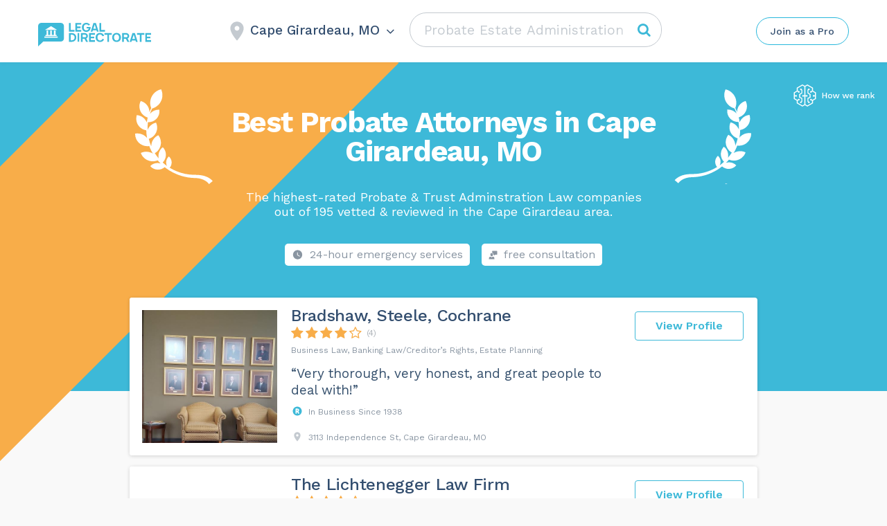

--- FILE ---
content_type: text/html; charset=UTF-8
request_url: https://legaldirectorate.com/wp-admin/admin-ajax.php
body_size: -382
content:
Cape Girardeau, MO

--- FILE ---
content_type: image/svg+xml
request_url: https://legaldirectorate.com/wp-content/themes/assets/img/svg-category-text/Why2.svg
body_size: 29929
content:
<svg width="236" height="76" viewBox="0 0 236 76" fill="none" xmlns="http://www.w3.org/2000/svg">
<path d="M4.62 11H3.234L0.503998 1.76003H1.708L3.934 10.118L6.118 1.76003H7.392L9.576 10.146L11.816 1.76003H12.95L10.234 11H8.848L7.21 5.00803L6.734 2.92203H6.72L6.244 5.00803L4.62 11Z" fill="#5D6977"/>
<path d="M20.2826 7.13603C20.2826 7.39736 20.2639 7.6587 20.2266 7.92003H14.9486C15.0139 8.62936 15.2473 9.18003 15.6486 9.57203C16.0593 9.96403 16.5866 10.16 17.2306 10.16C17.7439 10.16 18.1686 10.0714 18.5046 9.89403C18.8499 9.7167 19.0833 9.46003 19.2046 9.12403L20.1426 9.61403C19.8626 10.1087 19.4893 10.4867 19.0226 10.748C18.5559 11.0094 17.9586 11.14 17.2306 11.14C16.1759 11.14 15.3453 10.818 14.7386 10.174C14.1413 9.53003 13.8426 8.6387 13.8426 7.50003C13.8426 6.36136 14.1273 5.47003 14.6966 4.82603C15.2753 4.18203 16.0919 3.86003 17.1466 3.86003C17.7999 3.86003 18.3646 4.0047 18.8406 4.29403C19.3166 4.58336 19.6759 4.97536 19.9186 5.47003C20.1613 5.9647 20.2826 6.52003 20.2826 7.13603ZM17.1466 4.84003C16.5306 4.84003 16.0313 5.02203 15.6486 5.38603C15.2753 5.75003 15.0466 6.26336 14.9626 6.92603H19.2046C19.1299 6.2727 18.9153 5.76403 18.5606 5.40003C18.2059 5.0267 17.7346 4.84003 17.1466 4.84003Z" fill="#5D6977"/>
<path d="M31.1934 10.51C30.7268 10.93 30.1248 11.14 29.3874 11.14C28.8181 11.14 28.3514 10.986 27.9874 10.678C27.6328 10.37 27.4508 9.8987 27.4414 9.26403V4.96603H26.0414V4.00003H27.4414V2.32003L28.5614 2.01203V4.00003H31.1514V4.96603H28.5614V9.06803C28.5614 9.40403 28.6548 9.6607 28.8414 9.83803C29.0374 10.006 29.2941 10.09 29.6114 10.09C30.0594 10.09 30.4561 9.91736 30.8014 9.57203L31.1934 10.51Z" fill="#5D6977"/>
<path d="M36.0787 3.86003C36.4146 3.86003 36.6713 3.9067 36.8487 4.00003L36.6247 5.09203C36.4007 4.9707 36.1067 4.91003 35.7427 4.91003C35.444 4.91003 35.15 4.9987 34.8607 5.17603C34.5807 5.34403 34.3473 5.60536 34.1607 5.96003C33.9833 6.30536 33.8947 6.72536 33.8947 7.22003V11H32.7747V4.00003H33.6847L33.8387 5.14803C34.2307 4.28936 34.9773 3.86003 36.0787 3.86003Z" fill="#5D6977"/>
<path d="M44.0381 10.188C44.2248 10.188 44.4114 10.1647 44.5981 10.118L44.5281 11C44.2668 11.0934 43.9868 11.14 43.6881 11.14C43.3241 11.14 43.0348 11.0607 42.8201 10.902C42.6148 10.7434 42.4841 10.4774 42.4281 10.104C42.2134 10.4307 41.8961 10.6874 41.4761 10.874C41.0654 11.0514 40.6314 11.14 40.1741 11.14C39.4834 11.14 38.9141 10.9814 38.4661 10.664C38.0181 10.3374 37.7941 9.8707 37.7941 9.26403C37.7941 8.73203 38.0274 8.2747 38.4941 7.89203C38.9608 7.50003 39.6374 7.22936 40.5241 7.08003L42.3861 6.77203V6.38003C42.3861 5.91336 42.2414 5.54003 41.9521 5.26003C41.6628 4.98003 41.2614 4.84003 40.7481 4.84003C40.2814 4.84003 39.8754 4.95203 39.5301 5.17603C39.1941 5.40003 38.9328 5.73136 38.7461 6.17003L37.9201 5.56803C38.1068 5.04536 38.4521 4.63003 38.9561 4.32203C39.4694 4.01403 40.0668 3.86003 40.7481 3.86003C41.5788 3.86003 42.2461 4.0607 42.7501 4.46203C43.2541 4.86336 43.5061 5.45603 43.5061 6.24003V9.68403C43.5061 9.85203 43.5481 9.97803 43.6321 10.062C43.7161 10.146 43.8514 10.188 44.0381 10.188ZM40.2301 10.16C40.8181 10.16 41.3221 10.02 41.7421 9.74003C42.1714 9.46003 42.3861 9.09603 42.3861 8.64803V7.68203L40.8181 7.97603C40.1928 8.08803 39.7261 8.25136 39.4181 8.46603C39.1101 8.67136 38.9561 8.93736 38.9561 9.26403C38.9561 9.55336 39.0681 9.77736 39.2921 9.93603C39.5161 10.0854 39.8288 10.16 40.2301 10.16Z" fill="#5D6977"/>
<path d="M49.1818 3.86003C49.8818 3.86003 50.4698 4.02336 50.9458 4.35003C51.4311 4.66736 51.8091 5.1247 52.0798 5.72203L51.0158 6.22603C50.7171 5.30203 50.0964 4.84003 49.1538 4.84003C48.4538 4.84003 47.9031 5.07803 47.5018 5.55403C47.1098 6.0207 46.9138 6.66936 46.9138 7.50003C46.9138 8.3307 47.1098 8.98403 47.5018 9.46003C47.9031 9.9267 48.4538 10.16 49.1538 10.16C49.6951 10.16 50.1291 10.0387 50.4558 9.79603C50.7918 9.54403 51.0111 9.1847 51.1138 8.71803L52.1498 9.08203C51.9071 9.73536 51.5338 10.244 51.0298 10.608C50.5258 10.9627 49.9098 11.14 49.1818 11.14C48.1271 11.14 47.2964 10.818 46.6898 10.174C46.0924 9.53003 45.7938 8.6387 45.7938 7.50003C45.7938 6.36136 46.0924 5.47003 46.6898 4.82603C47.2964 4.18203 48.1271 3.86003 49.1818 3.86003Z" fill="#5D6977"/>
<path d="M56.7341 7.54203L55.2501 9.02603V11H54.1301V0.780029H55.2501V7.62603L58.8761 4.00003H60.2761L57.5461 6.73003L60.4441 11H59.0861L56.7341 7.54203Z" fill="#5D6977"/>
<path d="M69.4845 3.86003C70.5392 3.86003 71.3652 4.18203 71.9625 4.82603C72.5692 5.47003 72.8725 6.36136 72.8725 7.50003C72.8725 8.6387 72.5692 9.53003 71.9625 10.174C71.3652 10.818 70.5392 11.14 69.4845 11.14C68.4298 11.14 67.5992 10.818 66.9925 10.174C66.3952 9.53003 66.0965 8.6387 66.0965 7.50003C66.0965 6.36136 66.3952 5.47003 66.9925 4.82603C67.5992 4.18203 68.4298 3.86003 69.4845 3.86003ZM69.4845 4.82603C68.7752 4.82603 68.2198 5.06403 67.8185 5.54003C67.4172 6.01603 67.2165 6.66936 67.2165 7.50003C67.2165 8.3307 67.4172 8.98403 67.8185 9.46003C68.2198 9.93603 68.7752 10.174 69.4845 10.174C70.1938 10.174 70.7492 9.93603 71.1505 9.46003C71.5518 8.98403 71.7525 8.3307 71.7525 7.50003C71.7525 6.66936 71.5518 6.01603 71.1505 5.54003C70.7492 5.06403 70.1938 4.82603 69.4845 4.82603Z" fill="#5D6977"/>
<path d="M80.8581 4.00003L77.9461 11H76.8261L73.9141 4.00003H75.1881L77.4001 9.86603L79.6821 4.00003H80.8581Z" fill="#5D6977"/>
<path d="M88.3275 7.13603C88.3275 7.39736 88.3089 7.6587 88.2715 7.92003H82.9935C83.0589 8.62936 83.2922 9.18003 83.6935 9.57203C84.1042 9.96403 84.6315 10.16 85.2755 10.16C85.7889 10.16 86.2135 10.0714 86.5495 9.89403C86.8949 9.7167 87.1282 9.46003 87.2495 9.12403L88.1875 9.61403C87.9075 10.1087 87.5342 10.4867 87.0675 10.748C86.6009 11.0094 86.0035 11.14 85.2755 11.14C84.2209 11.14 83.3902 10.818 82.7835 10.174C82.1862 9.53003 81.8875 8.6387 81.8875 7.50003C81.8875 6.36136 82.1722 5.47003 82.7415 4.82603C83.3202 4.18203 84.1369 3.86003 85.1915 3.86003C85.8449 3.86003 86.4095 4.0047 86.8855 4.29403C87.3615 4.58336 87.7209 4.97536 87.9635 5.47003C88.2062 5.9647 88.3275 6.52003 88.3275 7.13603ZM85.1915 4.84003C84.5755 4.84003 84.0762 5.02203 83.6935 5.38603C83.3202 5.75003 83.0915 6.26336 83.0075 6.92603H87.2495C87.1749 6.2727 86.9602 5.76403 86.6055 5.40003C86.2509 5.0267 85.7795 4.84003 85.1915 4.84003Z" fill="#5D6977"/>
<path d="M93.7603 3.86003C94.0963 3.86003 94.353 3.9067 94.5303 4.00003L94.3063 5.09203C94.0823 4.9707 93.7883 4.91003 93.4243 4.91003C93.1256 4.91003 92.8316 4.9987 92.5423 5.17603C92.2623 5.34403 92.029 5.60536 91.8423 5.96003C91.665 6.30536 91.5763 6.72536 91.5763 7.22003V11H90.4563V4.00003H91.3663L91.5203 5.14803C91.9123 4.28936 92.659 3.86003 93.7603 3.86003Z" fill="#5D6977"/>
<path d="M103.667 5.07803C104.544 5.07803 105.249 5.35336 105.781 5.90403C106.312 6.44536 106.578 7.16403 106.578 8.06003C106.578 9.02136 106.299 9.77736 105.739 10.328C105.179 10.8694 104.404 11.14 103.414 11.14C102.584 11.14 101.907 10.9627 101.384 10.608C100.871 10.244 100.475 9.7167 100.195 9.02603L101.286 8.45203C101.445 8.99336 101.679 9.40403 101.987 9.68403C102.304 9.9547 102.766 10.09 103.372 10.09C104.007 10.09 104.507 9.91736 104.87 9.57203C105.234 9.2267 105.417 8.7507 105.417 8.14403C105.417 7.4907 105.248 6.99136 104.912 6.64603C104.576 6.3007 104.091 6.12803 103.456 6.12803C102.495 6.12803 101.809 6.4267 101.398 7.02403H100.405L100.965 1.76003H106.159V2.81003H101.916L101.552 5.72203L101.538 5.84803H101.552C102.047 5.3347 102.752 5.07803 103.667 5.07803Z" fill="#5D6977"/>
<path d="M111.815 11.14C110.695 11.14 109.841 10.734 109.253 9.92203C108.665 9.11003 108.371 7.92936 108.371 6.38003C108.371 4.8307 108.665 3.65003 109.253 2.83803C109.841 2.02603 110.695 1.62003 111.815 1.62003C112.935 1.62003 113.789 2.02603 114.377 2.83803C114.965 3.65003 115.259 4.8307 115.259 6.38003C115.259 7.92936 114.965 9.11003 114.377 9.92203C113.789 10.734 112.935 11.14 111.815 11.14ZM111.815 10.132C112.552 10.132 113.117 9.8147 113.509 9.18003C113.901 8.53603 114.097 7.6027 114.097 6.38003C114.097 5.15736 113.901 4.2287 113.509 3.59403C113.117 2.95003 112.552 2.62803 111.815 2.62803C111.078 2.62803 110.513 2.95003 110.121 3.59403C109.729 4.2287 109.533 5.15736 109.533 6.38003C109.533 7.6027 109.729 8.53603 110.121 9.18003C110.513 9.8147 111.078 10.132 111.815 10.132Z" fill="#5D6977"/>
<path d="M120.524 11.14C119.404 11.14 118.55 10.734 117.962 9.92203C117.374 9.11003 117.08 7.92936 117.08 6.38003C117.08 4.8307 117.374 3.65003 117.962 2.83803C118.55 2.02603 119.404 1.62003 120.524 1.62003C121.644 1.62003 122.498 2.02603 123.086 2.83803C123.674 3.65003 123.968 4.8307 123.968 6.38003C123.968 7.92936 123.674 9.11003 123.086 9.92203C122.498 10.734 121.644 11.14 120.524 11.14ZM120.524 10.132C121.261 10.132 121.826 9.8147 122.218 9.18003C122.61 8.53603 122.806 7.6027 122.806 6.38003C122.806 5.15736 122.61 4.2287 122.218 3.59403C121.826 2.95003 121.261 2.62803 120.524 2.62803C119.787 2.62803 119.222 2.95003 118.83 3.59403C118.438 4.2287 118.242 5.15736 118.242 6.38003C118.242 7.6027 118.438 8.53603 118.83 9.18003C119.222 9.8147 119.787 10.132 120.524 10.132Z" fill="#5D6977"/>
<path d="M126.549 9.32003C126.876 9.32003 127.133 9.44603 127.32 9.69803C127.506 9.95003 127.6 10.2767 127.6 10.678C127.6 11.1727 127.473 11.63 127.221 12.05C126.969 12.47 126.587 12.8014 126.074 13.044L125.485 12.498C125.849 12.3767 126.153 12.1854 126.396 11.924C126.638 11.6627 126.792 11.378 126.857 11.07L126.801 11.042C126.717 11.1074 126.587 11.14 126.41 11.14C126.214 11.14 126.036 11.0654 125.878 10.916C125.719 10.7574 125.64 10.538 125.64 10.258C125.64 10.006 125.728 9.7867 125.906 9.60003C126.083 9.41336 126.298 9.32003 126.549 9.32003Z" fill="#5D6977"/>
<path d="M132.569 11.14C131.449 11.14 130.595 10.734 130.007 9.92203C129.419 9.11003 129.125 7.92936 129.125 6.38003C129.125 4.8307 129.419 3.65003 130.007 2.83803C130.595 2.02603 131.449 1.62003 132.569 1.62003C133.689 1.62003 134.543 2.02603 135.131 2.83803C135.719 3.65003 136.013 4.8307 136.013 6.38003C136.013 7.92936 135.719 9.11003 135.131 9.92203C134.543 10.734 133.689 11.14 132.569 11.14ZM132.569 10.132C133.306 10.132 133.871 9.8147 134.263 9.18003C134.655 8.53603 134.851 7.6027 134.851 6.38003C134.851 5.15736 134.655 4.2287 134.263 3.59403C133.871 2.95003 133.306 2.62803 132.569 2.62803C131.832 2.62803 131.267 2.95003 130.875 3.59403C130.483 4.2287 130.287 5.15736 130.287 6.38003C130.287 7.6027 130.483 8.53603 130.875 9.18003C131.267 9.8147 131.832 10.132 132.569 10.132Z" fill="#5D6977"/>
<path d="M141.278 11.14C140.158 11.14 139.304 10.734 138.716 9.92203C138.128 9.11003 137.834 7.92936 137.834 6.38003C137.834 4.8307 138.128 3.65003 138.716 2.83803C139.304 2.02603 140.158 1.62003 141.278 1.62003C142.398 1.62003 143.252 2.02603 143.84 2.83803C144.428 3.65003 144.722 4.8307 144.722 6.38003C144.722 7.92936 144.428 9.11003 143.84 9.92203C143.252 10.734 142.398 11.14 141.278 11.14ZM141.278 10.132C142.015 10.132 142.58 9.8147 142.972 9.18003C143.364 8.53603 143.56 7.6027 143.56 6.38003C143.56 5.15736 143.364 4.2287 142.972 3.59403C142.58 2.95003 142.015 2.62803 141.278 2.62803C140.54 2.62803 139.976 2.95003 139.584 3.59403C139.192 4.2287 138.996 5.15736 138.996 6.38003C138.996 7.6027 139.192 8.53603 139.584 9.18003C139.976 9.8147 140.54 10.132 141.278 10.132Z" fill="#5D6977"/>
<path d="M149.987 11.14C148.867 11.14 148.013 10.734 147.425 9.92203C146.837 9.11003 146.543 7.92936 146.543 6.38003C146.543 4.8307 146.837 3.65003 147.425 2.83803C148.013 2.02603 148.867 1.62003 149.987 1.62003C151.107 1.62003 151.961 2.02603 152.549 2.83803C153.137 3.65003 153.431 4.8307 153.431 6.38003C153.431 7.92936 153.137 9.11003 152.549 9.92203C151.961 10.734 151.107 11.14 149.987 11.14ZM149.987 10.132C150.724 10.132 151.289 9.8147 151.681 9.18003C152.073 8.53603 152.269 7.6027 152.269 6.38003C152.269 5.15736 152.073 4.2287 151.681 3.59403C151.289 2.95003 150.724 2.62803 149.987 2.62803C149.249 2.62803 148.685 2.95003 148.293 3.59403C147.901 4.2287 147.705 5.15736 147.705 6.38003C147.705 7.6027 147.901 8.53603 148.293 9.18003C148.685 9.8147 149.249 10.132 149.987 10.132Z" fill="#5D6977"/>
<path d="M161.972 7.09403H159.102V10.048H158.052V7.09403H155.168V6.04403H158.052V3.10403H159.102V6.04403H161.972V7.09403Z" fill="#5D6977"/>
<path d="M172.309 3.86003C173.288 3.86003 174.063 4.1867 174.633 4.84003C175.211 5.48403 175.501 6.3707 175.501 7.50003C175.501 8.62936 175.211 9.5207 174.633 10.174C174.063 10.818 173.288 11.14 172.309 11.14C171.767 11.14 171.282 11.0187 170.852 10.776C170.432 10.524 170.12 10.1927 169.915 9.78203L169.844 11H168.865V0.780029H169.984V5.09203C170.208 4.7187 170.521 4.42003 170.923 4.19603C171.333 3.97203 171.795 3.86003 172.309 3.86003ZM172.182 10.16C172.864 10.16 173.4 9.92203 173.792 9.44603C174.184 8.9607 174.38 8.31203 174.38 7.50003C174.38 6.68803 174.184 6.04403 173.792 5.56803C173.4 5.0827 172.864 4.84003 172.182 4.84003C171.51 4.84003 170.974 5.07336 170.572 5.54003C170.18 6.0067 169.984 6.63203 169.984 7.41603V7.58403C169.984 8.36803 170.18 8.99336 170.572 9.46003C170.974 9.9267 171.51 10.16 172.182 10.16Z" fill="#5D6977"/>
<path d="M178.747 9.12403C178.747 9.4787 178.798 9.72603 178.901 9.86603C179.013 9.9967 179.214 10.062 179.503 10.062C179.699 10.062 179.867 10.048 180.007 10.02C180.156 9.99203 180.329 9.9407 180.525 9.86603L180.343 10.944C180.035 11.0747 179.69 11.14 179.307 11.14C178.738 11.14 178.313 10.986 178.033 10.678C177.762 10.37 177.627 9.8987 177.627 9.26403V0.780029H178.747V9.12403Z" fill="#5D6977"/>
<path d="M184.916 3.86003C185.971 3.86003 186.797 4.18203 187.394 4.82603C188.001 5.47003 188.304 6.36136 188.304 7.50003C188.304 8.6387 188.001 9.53003 187.394 10.174C186.797 10.818 185.971 11.14 184.916 11.14C183.861 11.14 183.031 10.818 182.424 10.174C181.827 9.53003 181.528 8.6387 181.528 7.50003C181.528 6.36136 181.827 5.47003 182.424 4.82603C183.031 4.18203 183.861 3.86003 184.916 3.86003ZM184.916 4.82603C184.207 4.82603 183.651 5.06403 183.25 5.54003C182.849 6.01603 182.648 6.66936 182.648 7.50003C182.648 8.3307 182.849 8.98403 183.25 9.46003C183.651 9.93603 184.207 10.174 184.916 10.174C185.625 10.174 186.181 9.93603 186.582 9.46003C186.983 8.98403 187.184 8.3307 187.184 7.50003C187.184 6.66936 186.983 6.01603 186.582 5.54003C186.181 5.06403 185.625 4.82603 184.916 4.82603Z" fill="#5D6977"/>
<path d="M194.386 10.104C195.048 10.104 195.566 10.2534 195.94 10.552C196.313 10.8507 196.5 11.2567 196.5 11.77C196.5 12.218 196.346 12.61 196.038 12.946C195.73 13.2914 195.31 13.5527 194.778 13.73C194.255 13.9167 193.676 14.01 193.042 14.01C191.978 14.01 191.175 13.8374 190.634 13.492C190.092 13.156 189.822 12.7127 189.822 12.162C189.822 11.8447 189.929 11.5647 190.144 11.322C190.368 11.0794 190.671 10.9067 191.054 10.804C190.764 10.664 190.531 10.4867 190.354 10.272C190.186 10.0574 190.102 9.80536 190.102 9.51603C190.102 9.1707 190.195 8.88603 190.382 8.66203C190.568 8.4287 190.825 8.25603 191.152 8.14403C190.816 7.9387 190.559 7.6727 190.382 7.34603C190.214 7.01003 190.13 6.6367 190.13 6.22603C190.13 5.7687 190.251 5.3627 190.494 5.00803C190.736 4.64403 191.077 4.36403 191.516 4.16803C191.954 3.9627 192.449 3.86003 193 3.86003C193.522 3.86003 193.998 3.95336 194.428 4.14003C194.689 3.18803 195.347 2.71203 196.402 2.71203L196.654 3.69203C195.739 3.69203 195.184 3.9487 194.988 4.46203C195.268 4.6767 195.482 4.93336 195.632 5.23203C195.79 5.5307 195.87 5.86203 195.87 6.22603C195.87 6.68336 195.748 7.09403 195.506 7.45803C195.263 7.8127 194.922 8.0927 194.484 8.29803C194.045 8.49403 193.55 8.59203 193 8.59203C192.589 8.59203 192.23 8.55003 191.922 8.46603C191.642 8.53136 191.441 8.63403 191.32 8.77403C191.198 8.91403 191.138 9.10536 191.138 9.34803C191.138 9.5907 191.222 9.77736 191.39 9.90803C191.558 10.0387 191.782 10.104 192.062 10.104H194.386ZM193 4.77003C192.514 4.77003 192.108 4.90536 191.782 5.17603C191.455 5.4467 191.292 5.7967 191.292 6.22603C191.292 6.65536 191.455 7.00536 191.782 7.27603C192.108 7.5467 192.514 7.68203 193 7.68203C193.485 7.68203 193.891 7.5467 194.218 7.27603C194.544 7.00536 194.708 6.65536 194.708 6.22603C194.708 5.7967 194.544 5.4467 194.218 5.17603C193.891 4.90536 193.485 4.77003 193 4.77003ZM193.168 13.072C193.877 13.072 194.437 12.9554 194.848 12.722C195.258 12.498 195.464 12.2227 195.464 11.896C195.464 11.6254 195.356 11.42 195.142 11.28C194.936 11.14 194.582 11.07 194.078 11.07H192.202C191.772 11.07 191.441 11.1447 191.208 11.294C190.974 11.4527 190.858 11.6674 190.858 11.938C190.858 12.2927 191.054 12.568 191.446 12.764C191.838 12.9694 192.412 13.072 193.168 13.072Z" fill="#5D6977"/>
<path d="M200.543 11.14C199.871 11.14 199.265 11.0094 198.723 10.748C198.182 10.4774 197.785 10.0807 197.533 9.55803L198.443 8.92803C198.602 9.3387 198.877 9.6467 199.269 9.85203C199.661 10.0574 200.123 10.16 200.655 10.16C201.206 10.16 201.626 10.062 201.915 9.86603C202.205 9.67003 202.349 9.4227 202.349 9.12403C202.349 8.85336 202.214 8.6387 201.943 8.48003C201.673 8.31203 201.197 8.16736 200.515 8.04603C199.843 7.9247 199.311 7.78003 198.919 7.61203C198.527 7.4347 198.243 7.21536 198.065 6.95403C197.888 6.68336 197.799 6.35203 197.799 5.96003C197.799 5.57736 197.911 5.22736 198.135 4.91003C198.359 4.5927 198.681 4.3407 199.101 4.15403C199.521 3.95803 200.007 3.86003 200.557 3.86003C201.304 3.86003 201.901 4.00003 202.349 4.28003C202.807 4.5507 203.133 4.9707 203.329 5.54003L202.377 6.10003C202.228 5.65203 201.999 5.33003 201.691 5.13403C201.393 4.93803 201.015 4.84003 200.557 4.84003C200.1 4.84003 199.713 4.9427 199.395 5.14803C199.078 5.35336 198.919 5.59136 198.919 5.86203C198.919 6.17003 199.055 6.40803 199.325 6.57603C199.605 6.74403 200.1 6.8887 200.809 7.01003C201.78 7.1687 202.466 7.4067 202.867 7.72403C203.269 8.04136 203.469 8.48936 203.469 9.06803C203.469 9.46936 203.348 9.8287 203.105 10.146C202.872 10.454 202.531 10.6967 202.083 10.874C201.645 11.0514 201.131 11.14 200.543 11.14Z" fill="#5D6977"/>
<path d="M206.106 9.32003C206.433 9.32003 206.689 9.44603 206.876 9.69803C207.063 9.95003 207.156 10.2767 207.156 10.678C207.156 11.1727 207.03 11.63 206.778 12.05C206.526 12.47 206.143 12.8014 205.63 13.044L205.042 12.498C205.406 12.3767 205.709 12.1854 205.952 11.924C206.195 11.6627 206.349 11.378 206.414 11.07L206.358 11.042C206.274 11.1074 206.143 11.14 205.966 11.14C205.77 11.14 205.593 11.0654 205.434 10.916C205.275 10.7574 205.196 10.538 205.196 10.258C205.196 10.006 205.285 9.7867 205.462 9.60003C205.639 9.41336 205.854 9.32003 206.106 9.32003Z" fill="#5D6977"/>
<path d="M2.968 20H5.306V20.966H2.968V27H1.848V20.966H0.447998V20H1.848V18.824C1.848 18.18 2.044 17.6667 2.436 17.284C2.828 16.9014 3.39733 16.71 4.144 16.71C4.396 16.71 4.62467 16.738 4.83 16.794C5.04467 16.85 5.21267 16.9294 5.334 17.032L5.04 17.942C4.816 17.802 4.55 17.732 4.242 17.732C3.39266 17.732 2.968 18.1334 2.968 18.936V20Z" fill="#5D6977"/>
<path d="M9.56069 19.86C10.6154 19.86 11.4414 20.182 12.0387 20.826C12.6454 21.47 12.9487 22.3614 12.9487 23.5C12.9487 24.6387 12.6454 25.53 12.0387 26.174C11.4414 26.818 10.6154 27.14 9.56069 27.14C8.50602 27.14 7.67535 26.818 7.06869 26.174C6.47135 25.53 6.17269 24.6387 6.17269 23.5C6.17269 22.3614 6.47135 21.47 7.06869 20.826C7.67535 20.182 8.50602 19.86 9.56069 19.86ZM9.56069 20.826C8.85135 20.826 8.29602 21.064 7.89469 21.54C7.49335 22.016 7.29269 22.6694 7.29269 23.5C7.29269 24.3307 7.49335 24.984 7.89469 25.46C8.29602 25.936 8.85135 26.174 9.56069 26.174C10.27 26.174 10.8254 25.936 11.2267 25.46C11.628 24.984 11.8287 24.3307 11.8287 23.5C11.8287 22.6694 11.628 22.016 11.2267 21.54C10.8254 21.064 10.27 20.826 9.56069 20.826Z" fill="#5D6977"/>
<path d="M18.4283 19.86C18.7643 19.86 19.0209 19.9067 19.1983 20L18.9743 21.092C18.7503 20.9707 18.4563 20.91 18.0923 20.91C17.7936 20.91 17.4996 20.9987 17.2103 21.176C16.9303 21.344 16.6969 21.6054 16.5103 21.96C16.3329 22.3054 16.2443 22.7254 16.2443 23.22V27H15.1243V20H16.0343L16.1883 21.148C16.5803 20.2894 17.3269 19.86 18.4283 19.86Z" fill="#5D6977"/>
<path d="M26.9011 20V27H25.9211L25.8511 25.936C25.3844 26.7387 24.5491 27.14 23.3451 27.14C22.5891 27.14 21.9684 26.93 21.4831 26.51C21.0071 26.09 20.7691 25.446 20.7691 24.578V20H21.8891V24.284C21.8891 24.9654 22.0291 25.4507 22.3091 25.74C22.5891 26.02 22.9998 26.16 23.5411 26.16C24.1851 26.16 24.7171 25.964 25.1371 25.572C25.5664 25.18 25.7811 24.592 25.7811 23.808V20H26.9011Z" fill="#5D6977"/>
<path d="M37.6411 19.86C38.1077 19.86 38.5417 19.958 38.9431 20.154C39.3537 20.3407 39.6851 20.6347 39.9371 21.036C40.1891 21.4374 40.3151 21.932 40.3151 22.52V27H39.1951V22.632C39.1951 22.0254 39.0411 21.5774 38.7331 21.288C38.4344 20.9894 38.0377 20.84 37.5431 20.84C37.1697 20.84 36.8244 20.9334 36.5071 21.12C36.1991 21.2974 35.9471 21.5634 35.7511 21.918C35.5644 22.2634 35.4711 22.6787 35.4711 23.164V27H34.3511V22.632C34.3511 22.0254 34.1971 21.5774 33.8891 21.288C33.5904 20.9894 33.1937 20.84 32.6991 20.84C32.3631 20.84 32.0364 20.9287 31.7191 21.106C31.4017 21.274 31.1404 21.54 30.9351 21.904C30.7297 22.268 30.6271 22.7207 30.6271 23.262V27H29.5071V20H30.4871L30.5571 21.092C30.7997 20.6814 31.1171 20.3734 31.5091 20.168C31.9104 19.9627 32.3397 19.86 32.7971 19.86C33.3104 19.86 33.7817 19.9767 34.2111 20.21C34.6497 20.4434 34.9811 20.784 35.2051 21.232C35.4104 20.784 35.7464 20.4434 36.2131 20.21C36.6797 19.9767 37.1557 19.86 37.6411 19.86Z" fill="#5D6977"/>
<path d="M45.2308 27.14C44.5588 27.14 43.9522 27.0094 43.4108 26.748C42.8695 26.4774 42.4728 26.0807 42.2208 25.558L43.1308 24.928C43.2895 25.3387 43.5648 25.6467 43.9568 25.852C44.3488 26.0574 44.8108 26.16 45.3428 26.16C45.8935 26.16 46.3135 26.062 46.6028 25.866C46.8922 25.67 47.0368 25.4227 47.0368 25.124C47.0368 24.8534 46.9015 24.6387 46.6308 24.48C46.3602 24.312 45.8842 24.1674 45.2028 24.046C44.5308 23.9247 43.9988 23.78 43.6068 23.612C43.2148 23.4347 42.9302 23.2154 42.7528 22.954C42.5755 22.6834 42.4868 22.352 42.4868 21.96C42.4868 21.5774 42.5988 21.2274 42.8228 20.91C43.0468 20.5927 43.3688 20.3407 43.7888 20.154C44.2088 19.958 44.6942 19.86 45.2448 19.86C45.9915 19.86 46.5888 20 47.0368 20.28C47.4942 20.5507 47.8208 20.9707 48.0168 21.54L47.0648 22.1C46.9155 21.652 46.6868 21.33 46.3788 21.134C46.0802 20.938 45.7022 20.84 45.2448 20.84C44.7875 20.84 44.4002 20.9427 44.0828 21.148C43.7655 21.3534 43.6068 21.5914 43.6068 21.862C43.6068 22.17 43.7422 22.408 44.0128 22.576C44.2928 22.744 44.7875 22.8887 45.4968 23.01C46.4675 23.1687 47.1535 23.4067 47.5548 23.724C47.9562 24.0414 48.1568 24.4894 48.1568 25.068C48.1568 25.4694 48.0355 25.8287 47.7928 26.146C47.5595 26.454 47.2188 26.6967 46.7708 26.874C46.3322 27.0514 45.8188 27.14 45.2308 27.14Z" fill="#5D6977"/>
<path d="M50.7936 25.32C51.1203 25.32 51.377 25.446 51.5636 25.698C51.7503 25.95 51.8436 26.2767 51.8436 26.678C51.8436 27.1727 51.7176 27.63 51.4656 28.05C51.2136 28.47 50.831 28.8014 50.3176 29.044L49.7296 28.498C50.0936 28.3767 50.397 28.1854 50.6396 27.924C50.8823 27.6627 51.0363 27.378 51.1016 27.07L51.0456 27.042C50.9616 27.1074 50.831 27.14 50.6536 27.14C50.4576 27.14 50.2803 27.0654 50.1216 26.916C49.963 26.7574 49.8836 26.538 49.8836 26.258C49.8836 26.006 49.9723 25.7867 50.1496 25.6C50.327 25.4134 50.5416 25.32 50.7936 25.32Z" fill="#5D6977"/>
<path d="M61.6779 19.86C62.3779 19.86 62.9659 20.0234 63.4419 20.35C63.9272 20.6674 64.3052 21.1247 64.5759 21.722L63.5119 22.226C63.2132 21.302 62.5925 20.84 61.6499 20.84C60.9499 20.84 60.3992 21.078 59.9979 21.554C59.6059 22.0207 59.4099 22.6694 59.4099 23.5C59.4099 24.3307 59.6059 24.984 59.9979 25.46C60.3992 25.9267 60.9499 26.16 61.6499 26.16C62.1912 26.16 62.6252 26.0387 62.9519 25.796C63.2879 25.544 63.5072 25.1847 63.6099 24.718L64.6459 25.082C64.4032 25.7354 64.0299 26.244 63.5259 26.608C63.0219 26.9627 62.4059 27.14 61.6779 27.14C60.6232 27.14 59.7925 26.818 59.1859 26.174C58.5885 25.53 58.2899 24.6387 58.2899 23.5C58.2899 22.3614 58.5885 21.47 59.1859 20.826C59.7925 20.182 60.6232 19.86 61.6779 19.86Z" fill="#5D6977"/>
<path d="M69.5802 19.86C70.6349 19.86 71.4609 20.182 72.0582 20.826C72.6649 21.47 72.9682 22.3614 72.9682 23.5C72.9682 24.6387 72.6649 25.53 72.0582 26.174C71.4609 26.818 70.6349 27.14 69.5802 27.14C68.5256 27.14 67.6949 26.818 67.0882 26.174C66.4909 25.53 66.1922 24.6387 66.1922 23.5C66.1922 22.3614 66.4909 21.47 67.0882 20.826C67.6949 20.182 68.5256 19.86 69.5802 19.86ZM69.5802 20.826C68.8709 20.826 68.3156 21.064 67.9142 21.54C67.5129 22.016 67.3122 22.6694 67.3122 23.5C67.3122 24.3307 67.5129 24.984 67.9142 25.46C68.3156 25.936 68.8709 26.174 69.5802 26.174C70.2896 26.174 70.8449 25.936 71.2462 25.46C71.6476 24.984 71.8482 24.3307 71.8482 23.5C71.8482 22.6694 71.6476 22.016 71.2462 21.54C70.8449 21.064 70.2896 20.826 69.5802 20.826Z" fill="#5D6977"/>
<path d="M78.5458 19.86C79.3391 19.86 79.9925 20.0887 80.5058 20.546C81.0191 21.0034 81.2758 21.6614 81.2758 22.52V27H80.1558V22.912C80.1558 22.184 79.9971 21.6567 79.6798 21.33C79.3718 21.0034 78.9565 20.84 78.4338 20.84C78.0605 20.84 77.7105 20.924 77.3838 21.092C77.0571 21.2507 76.7865 21.5167 76.5718 21.89C76.3665 22.254 76.2638 22.716 76.2638 23.276V27H75.1438V20H76.1238L76.1938 21.092C76.4271 20.672 76.7491 20.364 77.1598 20.168C77.5705 19.9627 78.0325 19.86 78.5458 19.86Z" fill="#5D6977"/>
<path d="M86.1918 27.14C85.5198 27.14 84.9131 27.0094 84.3718 26.748C83.8304 26.4774 83.4338 26.0807 83.1818 25.558L84.0918 24.928C84.2504 25.3387 84.5258 25.6467 84.9178 25.852C85.3098 26.0574 85.7718 26.16 86.3038 26.16C86.8544 26.16 87.2744 26.062 87.5638 25.866C87.8531 25.67 87.9978 25.4227 87.9978 25.124C87.9978 24.8534 87.8624 24.6387 87.5918 24.48C87.3211 24.312 86.8451 24.1674 86.1638 24.046C85.4918 23.9247 84.9598 23.78 84.5678 23.612C84.1758 23.4347 83.8911 23.2154 83.7138 22.954C83.5364 22.6834 83.4478 22.352 83.4478 21.96C83.4478 21.5774 83.5598 21.2274 83.7838 20.91C84.0078 20.5927 84.3298 20.3407 84.7498 20.154C85.1698 19.958 85.6551 19.86 86.2058 19.86C86.9524 19.86 87.5498 20 87.9978 20.28C88.4551 20.5507 88.7818 20.9707 88.9778 21.54L88.0258 22.1C87.8764 21.652 87.6478 21.33 87.3398 21.134C87.0411 20.938 86.6631 20.84 86.2058 20.84C85.7484 20.84 85.3611 20.9427 85.0438 21.148C84.7264 21.3534 84.5678 21.5914 84.5678 21.862C84.5678 22.17 84.7031 22.408 84.9738 22.576C85.2538 22.744 85.7484 22.8887 86.4578 23.01C87.4284 23.1687 88.1144 23.4067 88.5158 23.724C88.9171 24.0414 89.1178 24.4894 89.1178 25.068C89.1178 25.4694 88.9964 25.8287 88.7538 26.146C88.5204 26.454 88.1798 26.6967 87.7318 26.874C87.2931 27.0514 86.7798 27.14 86.1918 27.14Z" fill="#5D6977"/>
<path d="M97.2566 20V27H96.2766L96.2066 25.936C95.7399 26.7387 94.9046 27.14 93.7006 27.14C92.9446 27.14 92.3239 26.93 91.8386 26.51C91.3626 26.09 91.1246 25.446 91.1246 24.578V20H92.2446V24.284C92.2446 24.9654 92.3846 25.4507 92.6646 25.74C92.9446 26.02 93.3552 26.16 93.8966 26.16C94.5406 26.16 95.0726 25.964 95.4926 25.572C95.9219 25.18 96.1366 24.592 96.1366 23.808V20H97.2566Z" fill="#5D6977"/>
<path d="M107.997 19.86C108.463 19.86 108.897 19.958 109.299 20.154C109.709 20.3407 110.041 20.6347 110.293 21.036C110.545 21.4374 110.671 21.932 110.671 22.52V27H109.551V22.632C109.551 22.0254 109.397 21.5774 109.089 21.288C108.79 20.9894 108.393 20.84 107.899 20.84C107.525 20.84 107.18 20.9334 106.863 21.12C106.555 21.2974 106.303 21.5634 106.107 21.918C105.92 22.2634 105.827 22.6787 105.827 23.164V27H104.707V22.632C104.707 22.0254 104.553 21.5774 104.245 21.288C103.946 20.9894 103.549 20.84 103.055 20.84C102.719 20.84 102.392 20.9287 102.075 21.106C101.757 21.274 101.496 21.54 101.291 21.904C101.085 22.268 100.983 22.7207 100.983 23.262V27H99.8625V20H100.843L100.913 21.092C101.155 20.6814 101.473 20.3734 101.865 20.168C102.266 19.9627 102.695 19.86 103.153 19.86C103.666 19.86 104.137 19.9767 104.567 20.21C105.005 20.4434 105.337 20.784 105.561 21.232C105.766 20.784 106.102 20.4434 106.569 20.21C107.035 19.9767 107.511 19.86 107.997 19.86Z" fill="#5D6977"/>
<path d="M119.212 23.136C119.212 23.3974 119.194 23.6587 119.156 23.92H113.878C113.944 24.6294 114.177 25.18 114.578 25.572C114.989 25.964 115.516 26.16 116.16 26.16C116.674 26.16 117.098 26.0714 117.434 25.894C117.78 25.7167 118.013 25.46 118.134 25.124L119.072 25.614C118.792 26.1087 118.419 26.4867 117.952 26.748C117.486 27.0094 116.888 27.14 116.16 27.14C115.106 27.14 114.275 26.818 113.668 26.174C113.071 25.53 112.772 24.6387 112.772 23.5C112.772 22.3614 113.057 21.47 113.626 20.826C114.205 20.182 115.022 19.86 116.076 19.86C116.73 19.86 117.294 20.0047 117.77 20.294C118.246 20.5834 118.606 20.9754 118.848 21.47C119.091 21.9647 119.212 22.52 119.212 23.136ZM116.076 20.84C115.46 20.84 114.961 21.022 114.578 21.386C114.205 21.75 113.976 22.2634 113.892 22.926H118.134C118.06 22.2727 117.845 21.764 117.49 21.4C117.136 21.0267 116.664 20.84 116.076 20.84Z" fill="#5D6977"/>
<path d="M124.645 19.86C124.981 19.86 125.238 19.9067 125.415 20L125.191 21.092C124.967 20.9707 124.673 20.91 124.309 20.91C124.01 20.91 123.716 20.9987 123.427 21.176C123.147 21.344 122.914 21.6054 122.727 21.96C122.55 22.3054 122.461 22.7254 122.461 23.22V27H121.341V20H122.251L122.405 21.148C122.797 20.2894 123.544 19.86 124.645 19.86Z" fill="#5D6977"/>
<path d="M134.803 19.86C135.139 19.86 135.396 19.9067 135.573 20L135.349 21.092C135.125 20.9707 134.831 20.91 134.467 20.91C134.169 20.91 133.875 20.9987 133.585 21.176C133.305 21.344 133.072 21.6054 132.885 21.96C132.708 22.3054 132.619 22.7254 132.619 23.22V27H131.499V20H132.409L132.563 21.148C132.955 20.2894 133.702 19.86 134.803 19.86Z" fill="#5D6977"/>
<path d="M143.001 23.136C143.001 23.3974 142.983 23.6587 142.945 23.92H137.667C137.733 24.6294 137.966 25.18 138.367 25.572C138.778 25.964 139.305 26.16 139.949 26.16C140.463 26.16 140.887 26.0714 141.223 25.894C141.569 25.7167 141.802 25.46 141.923 25.124L142.861 25.614C142.581 26.1087 142.208 26.4867 141.741 26.748C141.275 27.0094 140.677 27.14 139.949 27.14C138.895 27.14 138.064 26.818 137.457 26.174C136.86 25.53 136.561 24.6387 136.561 23.5C136.561 22.3614 136.846 21.47 137.415 20.826C137.994 20.182 138.811 19.86 139.865 19.86C140.519 19.86 141.083 20.0047 141.559 20.294C142.035 20.5834 142.395 20.9754 142.637 21.47C142.88 21.9647 143.001 22.52 143.001 23.136ZM139.865 20.84C139.249 20.84 138.75 21.022 138.367 21.386C137.994 21.75 137.765 22.2634 137.681 22.926H141.923C141.849 22.2727 141.634 21.764 141.279 21.4C140.925 21.0267 140.453 20.84 139.865 20.84Z" fill="#5D6977"/>
<path d="M150.749 20L147.837 27H146.717L143.805 20H145.079L147.291 25.866L149.573 20H150.749Z" fill="#5D6977"/>
<path d="M152.772 18.656C152.52 18.656 152.315 18.5814 152.156 18.432C152.007 18.2734 151.932 18.068 151.932 17.816C151.932 17.564 152.007 17.3634 152.156 17.214C152.315 17.0554 152.52 16.976 152.772 16.976C153.024 16.976 153.225 17.0554 153.374 17.214C153.533 17.3634 153.612 17.564 153.612 17.816C153.612 18.068 153.533 18.2734 153.374 18.432C153.225 18.5814 153.024 18.656 152.772 18.656ZM153.332 27H152.212V20H153.332V27Z" fill="#5D6977"/>
<path d="M161.937 23.136C161.937 23.3974 161.918 23.6587 161.881 23.92H156.603C156.668 24.6294 156.902 25.18 157.303 25.572C157.714 25.964 158.241 26.16 158.885 26.16C159.398 26.16 159.823 26.0714 160.159 25.894C160.504 25.7167 160.738 25.46 160.859 25.124L161.797 25.614C161.517 26.1087 161.144 26.4867 160.677 26.748C160.21 27.0094 159.613 27.14 158.885 27.14C157.83 27.14 157 26.818 156.393 26.174C155.796 25.53 155.497 24.6387 155.497 23.5C155.497 22.3614 155.782 21.47 156.351 20.826C156.93 20.182 157.746 19.86 158.801 19.86C159.454 19.86 160.019 20.0047 160.495 20.294C160.971 20.5834 161.33 20.9754 161.573 21.47C161.816 21.9647 161.937 22.52 161.937 23.136ZM158.801 20.84C158.185 20.84 157.686 21.022 157.303 21.386C156.93 21.75 156.701 22.2634 156.617 22.926H160.859C160.784 22.2727 160.57 21.764 160.215 21.4C159.86 21.0267 159.389 20.84 158.801 20.84Z" fill="#5D6977"/>
<path d="M174.066 20L171.63 27H170.51L168.536 21.428L166.674 27H165.554L163.118 20H164.364L166.128 25.698L168.032 20H169.152L171.056 25.698L172.82 20H174.066Z" fill="#5D6977"/>
<path d="M183.793 19.86C184.773 19.86 185.548 20.1867 186.117 20.84C186.696 21.484 186.985 22.3707 186.985 23.5C186.985 24.6294 186.696 25.5207 186.117 26.174C185.548 26.818 184.773 27.14 183.793 27.14C183.28 27.14 182.818 27.028 182.407 26.804C182.006 26.58 181.693 26.2814 181.469 25.908V29.94H180.349V20H181.329L181.399 21.218C181.604 20.8074 181.917 20.4807 182.337 20.238C182.766 19.986 183.252 19.86 183.793 19.86ZM183.667 26.16C184.348 26.16 184.885 25.922 185.277 25.446C185.669 24.9607 185.865 24.312 185.865 23.5C185.865 22.688 185.669 22.044 185.277 21.568C184.885 21.0827 184.348 20.84 183.667 20.84C182.995 20.84 182.458 21.0734 182.057 21.54C181.665 22.0067 181.469 22.632 181.469 23.416V23.584C181.469 24.368 181.665 24.9934 182.057 25.46C182.458 25.9267 182.995 26.16 183.667 26.16Z" fill="#5D6977"/>
<path d="M192.121 19.86C193.176 19.86 194.002 20.182 194.599 20.826C195.206 21.47 195.509 22.3614 195.509 23.5C195.509 24.6387 195.206 25.53 194.599 26.174C194.002 26.818 193.176 27.14 192.121 27.14C191.067 27.14 190.236 26.818 189.629 26.174C189.032 25.53 188.733 24.6387 188.733 23.5C188.733 22.3614 189.032 21.47 189.629 20.826C190.236 20.182 191.067 19.86 192.121 19.86ZM192.121 20.826C191.412 20.826 190.857 21.064 190.455 21.54C190.054 22.016 189.853 22.6694 189.853 23.5C189.853 24.3307 190.054 24.984 190.455 25.46C190.857 25.936 191.412 26.174 192.121 26.174C192.831 26.174 193.386 25.936 193.787 25.46C194.189 24.984 194.389 24.3307 194.389 23.5C194.389 22.6694 194.189 22.016 193.787 21.54C193.386 21.064 192.831 20.826 192.121 20.826Z" fill="#5D6977"/>
<path d="M200.989 19.86C201.325 19.86 201.581 19.9067 201.759 20L201.535 21.092C201.311 20.9707 201.017 20.91 200.653 20.91C200.354 20.91 200.06 20.9987 199.771 21.176C199.491 21.344 199.257 21.6054 199.071 21.96C198.893 22.3054 198.805 22.7254 198.805 23.22V27H197.685V20H198.595L198.749 21.148C199.141 20.2894 199.887 19.86 200.989 19.86Z" fill="#5D6977"/>
<path d="M207.26 26.51C206.793 26.93 206.191 27.14 205.454 27.14C204.884 27.14 204.418 26.986 204.054 26.678C203.699 26.37 203.517 25.8987 203.508 25.264V20.966H202.108V20H203.508V18.32L204.628 18.012V20H207.218V20.966H204.628V25.068C204.628 25.404 204.721 25.6607 204.908 25.838C205.104 26.006 205.36 26.09 205.678 26.09C206.126 26.09 206.522 25.9174 206.868 25.572L207.26 26.51Z" fill="#5D6977"/>
<path d="M214.581 26.188C214.768 26.188 214.954 26.1647 215.141 26.118L215.071 27C214.81 27.0934 214.53 27.14 214.231 27.14C213.867 27.14 213.578 27.0607 213.363 26.902C213.158 26.7434 213.027 26.4774 212.971 26.104C212.756 26.4307 212.439 26.6874 212.019 26.874C211.608 27.0514 211.174 27.14 210.717 27.14C210.026 27.14 209.457 26.9814 209.009 26.664C208.561 26.3374 208.337 25.8707 208.337 25.264C208.337 24.732 208.57 24.2747 209.037 23.892C209.504 23.5 210.18 23.2294 211.067 23.08L212.929 22.772V22.38C212.929 21.9134 212.784 21.54 212.495 21.26C212.206 20.98 211.804 20.84 211.291 20.84C210.824 20.84 210.418 20.952 210.073 21.176C209.737 21.4 209.476 21.7314 209.289 22.17L208.463 21.568C208.65 21.0454 208.995 20.63 209.499 20.322C210.012 20.014 210.61 19.86 211.291 19.86C212.122 19.86 212.789 20.0607 213.293 20.462C213.797 20.8634 214.049 21.456 214.049 22.24V25.684C214.049 25.852 214.091 25.978 214.175 26.062C214.259 26.146 214.394 26.188 214.581 26.188ZM210.773 26.16C211.361 26.16 211.865 26.02 212.285 25.74C212.714 25.46 212.929 25.096 212.929 24.648V23.682L211.361 23.976C210.736 24.088 210.269 24.2514 209.961 24.466C209.653 24.6714 209.499 24.9374 209.499 25.264C209.499 25.5534 209.611 25.7774 209.835 25.936C210.059 26.0854 210.372 26.16 210.773 26.16Z" fill="#5D6977"/>
<path d="M217.835 25.124C217.835 25.4787 217.886 25.726 217.989 25.866C218.101 25.9967 218.301 26.062 218.591 26.062C218.787 26.062 218.955 26.048 219.095 26.02C219.244 25.992 219.417 25.9407 219.613 25.866L219.431 26.944C219.123 27.0747 218.777 27.14 218.395 27.14C217.825 27.14 217.401 26.986 217.121 26.678C216.85 26.37 216.715 25.8987 216.715 25.264V16.78H217.835V25.124Z" fill="#5D6977"/>
<path d="M223.43 27.14C222.758 27.14 222.151 27.0094 221.61 26.748C221.069 26.4774 220.672 26.0807 220.42 25.558L221.33 24.928C221.489 25.3387 221.764 25.6467 222.156 25.852C222.548 26.0574 223.01 26.16 223.542 26.16C224.093 26.16 224.513 26.062 224.802 25.866C225.091 25.67 225.236 25.4227 225.236 25.124C225.236 24.8534 225.101 24.6387 224.83 24.48C224.559 24.312 224.083 24.1674 223.402 24.046C222.73 23.9247 222.198 23.78 221.806 23.612C221.414 23.4347 221.129 23.2154 220.952 22.954C220.775 22.6834 220.686 22.352 220.686 21.96C220.686 21.5774 220.798 21.2274 221.022 20.91C221.246 20.5927 221.568 20.3407 221.988 20.154C222.408 19.958 222.893 19.86 223.444 19.86C224.191 19.86 224.788 20 225.236 20.28C225.693 20.5507 226.02 20.9707 226.216 21.54L225.264 22.1C225.115 21.652 224.886 21.33 224.578 21.134C224.279 20.938 223.901 20.84 223.444 20.84C222.987 20.84 222.599 20.9427 222.282 21.148C221.965 21.3534 221.806 21.5914 221.806 21.862C221.806 22.17 221.941 22.408 222.212 22.576C222.492 22.744 222.987 22.8887 223.696 23.01C224.667 23.1687 225.353 23.4067 225.754 23.724C226.155 24.0414 226.356 24.4894 226.356 25.068C226.356 25.4694 226.235 25.8287 225.992 26.146C225.759 26.454 225.418 26.6967 224.97 26.874C224.531 27.0514 224.018 27.14 223.43 27.14Z" fill="#5D6977"/>
<path d="M228.993 25.32C229.32 25.32 229.576 25.446 229.763 25.698C229.95 25.95 230.043 26.2767 230.043 26.678C230.043 27.1727 229.917 27.63 229.665 28.05C229.413 28.47 229.03 28.8014 228.517 29.044L227.929 28.498C228.293 28.3767 228.596 28.1854 228.839 27.924C229.082 27.6627 229.236 27.378 229.301 27.07L229.245 27.042C229.161 27.1074 229.03 27.14 228.853 27.14C228.657 27.14 228.48 27.0654 228.321 26.916C228.162 26.7574 228.083 26.538 228.083 26.258C228.083 26.006 228.172 25.7867 228.349 25.6C228.526 25.4134 228.741 25.32 228.993 25.32Z" fill="#5D6977"/>
<path d="M7.042 42.188C7.22866 42.188 7.41533 42.1647 7.602 42.118L7.532 43C7.27067 43.0934 6.99067 43.14 6.692 43.14C6.328 43.14 6.03867 43.0607 5.824 42.902C5.61867 42.7434 5.488 42.4774 5.432 42.104C5.21733 42.4307 4.9 42.6874 4.48 42.874C4.06933 43.0514 3.63533 43.14 3.178 43.14C2.48733 43.14 1.918 42.9814 1.47 42.664C1.022 42.3374 0.797998 41.8707 0.797998 41.264C0.797998 40.732 1.03133 40.2747 1.498 39.892C1.96466 39.5 2.64133 39.2294 3.528 39.08L5.39 38.772V38.38C5.39 37.9134 5.24533 37.54 4.956 37.26C4.66666 36.98 4.26533 36.84 3.752 36.84C3.28533 36.84 2.87933 36.952 2.534 37.176C2.198 37.4 1.93666 37.7314 1.75 38.17L0.923998 37.568C1.11066 37.0454 1.456 36.63 1.96 36.322C2.47333 36.014 3.07066 35.86 3.752 35.86C4.58266 35.86 5.25 36.0607 5.754 36.462C6.258 36.8634 6.51 37.456 6.51 38.24V41.684C6.51 41.852 6.552 41.978 6.636 42.062C6.72 42.146 6.85533 42.188 7.042 42.188ZM3.234 42.16C3.822 42.16 4.326 42.02 4.746 41.74C5.17533 41.46 5.39 41.096 5.39 40.648V39.682L3.822 39.976C3.19666 40.088 2.73 40.2514 2.422 40.466C2.114 40.6714 1.96 40.9374 1.96 41.264C1.96 41.5534 2.072 41.7774 2.296 41.936C2.52 42.0854 2.83266 42.16 3.234 42.16Z" fill="#5D6977"/>
<path d="M12.6337 35.86C13.427 35.86 14.0804 36.0887 14.5937 36.546C15.107 37.0034 15.3637 37.6614 15.3637 38.52V43H14.2437V38.912C14.2437 38.184 14.085 37.6567 13.7677 37.33C13.4597 37.0034 13.0444 36.84 12.5217 36.84C12.1484 36.84 11.7984 36.924 11.4717 37.092C11.145 37.2507 10.8744 37.5167 10.6597 37.89C10.4544 38.254 10.3517 38.716 10.3517 39.276V43H9.23169V36H10.2117L10.2817 37.092C10.515 36.672 10.837 36.364 11.2477 36.168C11.6584 35.9627 12.1204 35.86 12.6337 35.86Z" fill="#5D6977"/>
<path d="M24.1157 32.78V43H23.1357L23.0657 41.782C22.8603 42.1927 22.543 42.524 22.1137 42.776C21.6937 43.0187 21.213 43.14 20.6717 43.14C19.6917 43.14 18.9123 42.818 18.3337 42.174C17.7643 41.5207 17.4797 40.6294 17.4797 39.5C17.4797 38.3707 17.7643 37.484 18.3337 36.84C18.9123 36.1867 19.6917 35.86 20.6717 35.86C21.185 35.86 21.6423 35.972 22.0437 36.196C22.4543 36.42 22.7717 36.7187 22.9957 37.092V32.78H24.1157ZM20.7977 42.16C21.4697 42.16 22.0017 41.9267 22.3937 41.46C22.795 40.9934 22.9957 40.368 22.9957 39.584V39.416C22.9957 38.632 22.795 38.0067 22.3937 37.54C22.0017 37.0734 21.4697 36.84 20.7977 36.84C20.1163 36.84 19.5797 37.0827 19.1877 37.568C18.7957 38.044 18.5997 38.688 18.5997 39.5C18.5997 40.312 18.7957 40.9607 19.1877 41.446C19.5797 41.922 20.1163 42.16 20.7977 42.16Z" fill="#5D6977"/>
<path d="M33.8695 43.14C33.1975 43.14 32.5908 43.0094 32.0495 42.748C31.5082 42.4774 31.1115 42.0807 30.8595 41.558L31.7695 40.928C31.9282 41.3387 32.2035 41.6467 32.5955 41.852C32.9875 42.0574 33.4495 42.16 33.9815 42.16C34.5322 42.16 34.9522 42.062 35.2415 41.866C35.5308 41.67 35.6755 41.4227 35.6755 41.124C35.6755 40.8534 35.5402 40.6387 35.2695 40.48C34.9988 40.312 34.5228 40.1674 33.8415 40.046C33.1695 39.9247 32.6375 39.78 32.2455 39.612C31.8535 39.4347 31.5688 39.2154 31.3915 38.954C31.2142 38.6834 31.1255 38.352 31.1255 37.96C31.1255 37.5774 31.2375 37.2274 31.4615 36.91C31.6855 36.5927 32.0075 36.3407 32.4275 36.154C32.8475 35.958 33.3328 35.86 33.8835 35.86C34.6302 35.86 35.2275 36 35.6755 36.28C36.1328 36.5507 36.4595 36.9707 36.6555 37.54L35.7035 38.1C35.5542 37.652 35.3255 37.33 35.0175 37.134C34.7188 36.938 34.3408 36.84 33.8835 36.84C33.4262 36.84 33.0388 36.9427 32.7215 37.148C32.4042 37.3534 32.2455 37.5914 32.2455 37.862C32.2455 38.17 32.3808 38.408 32.6515 38.576C32.9315 38.744 33.4262 38.8887 34.1355 39.01C35.1062 39.1687 35.7922 39.4067 36.1935 39.724C36.5948 40.0414 36.7955 40.4894 36.7955 41.068C36.7955 41.4694 36.6742 41.8287 36.4315 42.146C36.1982 42.454 35.8575 42.6967 35.4095 42.874C34.9708 43.0514 34.4575 43.14 33.8695 43.14Z" fill="#5D6977"/>
<path d="M41.8263 35.86C42.881 35.86 43.707 36.182 44.3043 36.826C44.911 37.47 45.2143 38.3614 45.2143 39.5C45.2143 40.6387 44.911 41.53 44.3043 42.174C43.707 42.818 42.881 43.14 41.8263 43.14C40.7716 43.14 39.941 42.818 39.3343 42.174C38.737 41.53 38.4383 40.6387 38.4383 39.5C38.4383 38.3614 38.737 37.47 39.3343 36.826C39.941 36.182 40.7716 35.86 41.8263 35.86ZM41.8263 36.826C41.117 36.826 40.5616 37.064 40.1603 37.54C39.759 38.016 39.5583 38.6694 39.5583 39.5C39.5583 40.3307 39.759 40.984 40.1603 41.46C40.5616 41.936 41.117 42.174 41.8263 42.174C42.5356 42.174 43.091 41.936 43.4923 41.46C43.8936 40.984 44.0943 40.3307 44.0943 39.5C44.0943 38.6694 43.8936 38.016 43.4923 37.54C43.091 37.064 42.5356 36.826 41.8263 36.826Z" fill="#5D6977"/>
<path d="M50.3439 35.86C51.0439 35.86 51.6319 36.0234 52.1079 36.35C52.5932 36.6674 52.9712 37.1247 53.2419 37.722L52.1779 38.226C51.8792 37.302 51.2586 36.84 50.3159 36.84C49.6159 36.84 49.0652 37.078 48.6639 37.554C48.2719 38.0207 48.0759 38.6694 48.0759 39.5C48.0759 40.3307 48.2719 40.984 48.6639 41.46C49.0652 41.9267 49.6159 42.16 50.3159 42.16C50.8572 42.16 51.2912 42.0387 51.6179 41.796C51.9539 41.544 52.1732 41.1847 52.2759 40.718L53.3119 41.082C53.0692 41.7354 52.6959 42.244 52.1919 42.608C51.6879 42.9627 51.0719 43.14 50.3439 43.14C49.2892 43.14 48.4586 42.818 47.8519 42.174C47.2546 41.53 46.9559 40.6387 46.9559 39.5C46.9559 38.3614 47.2546 37.47 47.8519 36.826C48.4586 36.182 49.2892 35.86 50.3439 35.86Z" fill="#5D6977"/>
<path d="M55.8522 34.656C55.6002 34.656 55.3949 34.5814 55.2362 34.432C55.0869 34.2734 55.0122 34.068 55.0122 33.816C55.0122 33.564 55.0869 33.3634 55.2362 33.214C55.3949 33.0554 55.6002 32.976 55.8522 32.976C56.1042 32.976 56.3049 33.0554 56.4542 33.214C56.6129 33.3634 56.6922 33.564 56.6922 33.816C56.6922 34.068 56.6129 34.2734 56.4542 34.432C56.3049 34.5814 56.1042 34.656 55.8522 34.656ZM56.4122 43H55.2922V36H56.4122V43Z" fill="#5D6977"/>
<path d="M64.751 42.188C64.9377 42.188 65.1243 42.1647 65.311 42.118L65.241 43C64.9797 43.0934 64.6996 43.14 64.401 43.14C64.037 43.14 63.7477 43.0607 63.533 42.902C63.3276 42.7434 63.197 42.4774 63.141 42.104C62.9263 42.4307 62.609 42.6874 62.189 42.874C61.7783 43.0514 61.3443 43.14 60.887 43.14C60.1963 43.14 59.627 42.9814 59.179 42.664C58.731 42.3374 58.507 41.8707 58.507 41.264C58.507 40.732 58.7403 40.2747 59.207 39.892C59.6736 39.5 60.3503 39.2294 61.237 39.08L63.099 38.772V38.38C63.099 37.9134 62.9543 37.54 62.665 37.26C62.3756 36.98 61.9743 36.84 61.461 36.84C60.9943 36.84 60.5883 36.952 60.243 37.176C59.907 37.4 59.6456 37.7314 59.459 38.17L58.633 37.568C58.8196 37.0454 59.165 36.63 59.669 36.322C60.1823 36.014 60.7796 35.86 61.461 35.86C62.2916 35.86 62.959 36.0607 63.463 36.462C63.967 36.8634 64.219 37.456 64.219 38.24V41.684C64.219 41.852 64.261 41.978 64.345 42.062C64.429 42.146 64.5643 42.188 64.751 42.188ZM60.943 42.16C61.531 42.16 62.035 42.02 62.455 41.74C62.8843 41.46 63.099 41.096 63.099 40.648V39.682L61.531 39.976C60.9056 40.088 60.439 40.2514 60.131 40.466C59.823 40.6714 59.669 40.9374 59.669 41.264C59.669 41.5534 59.781 41.7774 60.005 41.936C60.229 42.0854 60.5416 42.16 60.943 42.16Z" fill="#5D6977"/>
<path d="M68.0047 41.124C68.0047 41.4787 68.056 41.726 68.1587 41.866C68.2707 41.9967 68.4713 42.062 68.7607 42.062C68.9567 42.062 69.1247 42.048 69.2647 42.02C69.414 41.992 69.5867 41.9407 69.7827 41.866L69.6007 42.944C69.2927 43.0747 68.9473 43.14 68.5647 43.14C67.9953 43.14 67.5707 42.986 67.2907 42.678C67.02 42.37 66.8847 41.8987 66.8847 41.264V32.78H68.0047V41.124Z" fill="#5D6977"/>
<path d="M83.6333 35.86C84.0999 35.86 84.5339 35.958 84.9353 36.154C85.3459 36.3407 85.6773 36.6347 85.9293 37.036C86.1813 37.4374 86.3073 37.932 86.3073 38.52V43H85.1873V38.632C85.1873 38.0254 85.0333 37.5774 84.7253 37.288C84.4266 36.9894 84.0299 36.84 83.5353 36.84C83.1619 36.84 82.8166 36.9334 82.4993 37.12C82.1913 37.2974 81.9393 37.5634 81.7433 37.918C81.5566 38.2634 81.4633 38.6787 81.4633 39.164V43H80.3433V38.632C80.3433 38.0254 80.1893 37.5774 79.8813 37.288C79.5826 36.9894 79.1859 36.84 78.6913 36.84C78.3553 36.84 78.0286 36.9287 77.7113 37.106C77.3939 37.274 77.1326 37.54 76.9273 37.904C76.7219 38.268 76.6193 38.7207 76.6193 39.262V43H75.4993V36H76.4793L76.5493 37.092C76.7919 36.6814 77.1093 36.3734 77.5013 36.168C77.9026 35.9627 78.3319 35.86 78.7893 35.86C79.3026 35.86 79.7739 35.9767 80.2033 36.21C80.6419 36.4434 80.9733 36.784 81.1973 37.232C81.4026 36.784 81.7386 36.4434 82.2053 36.21C82.6719 35.9767 83.1479 35.86 83.6333 35.86Z" fill="#5D6977"/>
<path d="M94.849 39.136C94.849 39.3974 94.8303 39.6587 94.793 39.92H89.515C89.5803 40.6294 89.8137 41.18 90.215 41.572C90.6257 41.964 91.153 42.16 91.797 42.16C92.3103 42.16 92.735 42.0714 93.071 41.894C93.4164 41.7167 93.6497 41.46 93.771 41.124L94.709 41.614C94.429 42.1087 94.0557 42.4867 93.589 42.748C93.1223 43.0094 92.525 43.14 91.797 43.14C90.7423 43.14 89.9117 42.818 89.305 42.174C88.7077 41.53 88.409 40.6387 88.409 39.5C88.409 38.3614 88.6937 37.47 89.263 36.826C89.8417 36.182 90.6583 35.86 91.713 35.86C92.3663 35.86 92.931 36.0047 93.407 36.294C93.883 36.5834 94.2423 36.9754 94.485 37.47C94.7277 37.9647 94.849 38.52 94.849 39.136ZM91.713 36.84C91.097 36.84 90.5977 37.022 90.215 37.386C89.8417 37.75 89.613 38.2634 89.529 38.926H93.771C93.6964 38.2727 93.4817 37.764 93.127 37.4C92.7723 37.0267 92.301 36.84 91.713 36.84Z" fill="#5D6977"/>
<path d="M103.194 32.78V43H102.214L102.144 41.782C101.938 42.1927 101.621 42.524 101.192 42.776C100.772 43.0187 100.291 43.14 99.7498 43.14C98.7698 43.14 97.9904 42.818 97.4118 42.174C96.8424 41.5207 96.5578 40.6294 96.5578 39.5C96.5578 38.3707 96.8424 37.484 97.4118 36.84C97.9904 36.1867 98.7698 35.86 99.7498 35.86C100.263 35.86 100.72 35.972 101.122 36.196C101.532 36.42 101.85 36.7187 102.074 37.092V32.78H103.194ZM99.8758 42.16C100.548 42.16 101.08 41.9267 101.472 41.46C101.873 40.9934 102.074 40.368 102.074 39.584V39.416C102.074 38.632 101.873 38.0067 101.472 37.54C101.08 37.0734 100.548 36.84 99.8758 36.84C99.1944 36.84 98.6578 37.0827 98.2658 37.568C97.8738 38.044 97.6778 38.688 97.6778 39.5C97.6778 40.312 97.8738 40.9607 98.2658 41.446C98.6578 41.922 99.1944 42.16 99.8758 42.16Z" fill="#5D6977"/>
<path d="M106.356 34.656C106.104 34.656 105.899 34.5814 105.74 34.432C105.591 34.2734 105.516 34.068 105.516 33.816C105.516 33.564 105.591 33.3634 105.74 33.214C105.899 33.0554 106.104 32.976 106.356 32.976C106.608 32.976 106.809 33.0554 106.958 33.214C107.117 33.3634 107.196 33.564 107.196 33.816C107.196 34.068 107.117 34.2734 106.958 34.432C106.809 34.5814 106.608 34.656 106.356 34.656ZM106.916 43H105.796V36H106.916V43Z" fill="#5D6977"/>
<path d="M115.255 42.188C115.442 42.188 115.628 42.1647 115.815 42.118L115.745 43C115.484 43.0934 115.204 43.14 114.905 43.14C114.541 43.14 114.252 43.0607 114.037 42.902C113.832 42.7434 113.701 42.4774 113.645 42.104C113.43 42.4307 113.113 42.6874 112.693 42.874C112.282 43.0514 111.848 43.14 111.391 43.14C110.7 43.14 110.131 42.9814 109.683 42.664C109.235 42.3374 109.011 41.8707 109.011 41.264C109.011 40.732 109.244 40.2747 109.711 39.892C110.178 39.5 110.854 39.2294 111.741 39.08L113.603 38.772V38.38C113.603 37.9134 113.458 37.54 113.169 37.26C112.88 36.98 112.478 36.84 111.965 36.84C111.498 36.84 111.092 36.952 110.747 37.176C110.411 37.4 110.15 37.7314 109.963 38.17L109.137 37.568C109.324 37.0454 109.669 36.63 110.173 36.322C110.686 36.014 111.284 35.86 111.965 35.86C112.796 35.86 113.463 36.0607 113.967 36.462C114.471 36.8634 114.723 37.456 114.723 38.24V41.684C114.723 41.852 114.765 41.978 114.849 42.062C114.933 42.146 115.068 42.188 115.255 42.188ZM111.447 42.16C112.035 42.16 112.539 42.02 112.959 41.74C113.388 41.46 113.603 41.096 113.603 40.648V39.682L112.035 39.976C111.41 40.088 110.943 40.2514 110.635 40.466C110.327 40.6714 110.173 40.9374 110.173 41.264C110.173 41.5534 110.285 41.7774 110.509 41.936C110.733 42.0854 111.046 42.16 111.447 42.16Z" fill="#5D6977"/>
<path d="M127.628 42.188C127.815 42.188 128.001 42.1647 128.188 42.118L128.118 43C127.857 43.0934 127.577 43.14 127.278 43.14C126.914 43.14 126.625 43.0607 126.41 42.902C126.205 42.7434 126.074 42.4774 126.018 42.104C125.803 42.4307 125.486 42.6874 125.066 42.874C124.655 43.0514 124.221 43.14 123.764 43.14C123.073 43.14 122.504 42.9814 122.056 42.664C121.608 42.3374 121.384 41.8707 121.384 41.264C121.384 40.732 121.617 40.2747 122.084 39.892C122.551 39.5 123.227 39.2294 124.114 39.08L125.976 38.772V38.38C125.976 37.9134 125.831 37.54 125.542 37.26C125.253 36.98 124.851 36.84 124.338 36.84C123.871 36.84 123.465 36.952 123.12 37.176C122.784 37.4 122.523 37.7314 122.336 38.17L121.51 37.568C121.697 37.0454 122.042 36.63 122.546 36.322C123.059 36.014 123.657 35.86 124.338 35.86C125.169 35.86 125.836 36.0607 126.34 36.462C126.844 36.8634 127.096 37.456 127.096 38.24V41.684C127.096 41.852 127.138 41.978 127.222 42.062C127.306 42.146 127.441 42.188 127.628 42.188ZM123.82 42.16C124.408 42.16 124.912 42.02 125.332 41.74C125.761 41.46 125.976 41.096 125.976 40.648V39.682L124.408 39.976C123.783 40.088 123.316 40.2514 123.008 40.466C122.7 40.6714 122.546 40.9374 122.546 41.264C122.546 41.5534 122.658 41.7774 122.882 41.936C123.106 42.0854 123.419 42.16 123.82 42.16Z" fill="#5D6977"/>
<path d="M132.772 35.86C133.472 35.86 134.06 36.0234 134.536 36.35C135.021 36.6674 135.399 37.1247 135.67 37.722L134.606 38.226C134.307 37.302 133.686 36.84 132.744 36.84C132.044 36.84 131.493 37.078 131.092 37.554C130.7 38.0207 130.504 38.6694 130.504 39.5C130.504 40.3307 130.7 40.984 131.092 41.46C131.493 41.9267 132.044 42.16 132.744 42.16C133.285 42.16 133.719 42.0387 134.046 41.796C134.382 41.544 134.601 41.1847 134.704 40.718L135.74 41.082C135.497 41.7354 135.124 42.244 134.62 42.608C134.116 42.9627 133.5 43.14 132.772 43.14C131.717 43.14 130.886 42.818 130.28 42.174C129.682 41.53 129.384 40.6387 129.384 39.5C129.384 38.3614 129.682 37.47 130.28 36.826C130.886 36.182 131.717 35.86 132.772 35.86Z" fill="#5D6977"/>
<path d="M140.674 35.86C141.374 35.86 141.962 36.0234 142.438 36.35C142.923 36.6674 143.301 37.1247 143.572 37.722L142.508 38.226C142.209 37.302 141.589 36.84 140.646 36.84C139.946 36.84 139.395 37.078 138.994 37.554C138.602 38.0207 138.406 38.6694 138.406 39.5C138.406 40.3307 138.602 40.984 138.994 41.46C139.395 41.9267 139.946 42.16 140.646 42.16C141.187 42.16 141.621 42.0387 141.948 41.796C142.284 41.544 142.503 41.1847 142.606 40.718L143.642 41.082C143.399 41.7354 143.026 42.244 142.522 42.608C142.018 42.9627 141.402 43.14 140.674 43.14C139.619 43.14 138.789 42.818 138.182 42.174C137.585 41.53 137.286 40.6387 137.286 39.5C137.286 38.3614 137.585 37.47 138.182 36.826C138.789 36.182 139.619 35.86 140.674 35.86Z" fill="#5D6977"/>
<path d="M148.576 35.86C149.631 35.86 150.457 36.182 151.054 36.826C151.661 37.47 151.964 38.3614 151.964 39.5C151.964 40.6387 151.661 41.53 151.054 42.174C150.457 42.818 149.631 43.14 148.576 43.14C147.522 43.14 146.691 42.818 146.084 42.174C145.487 41.53 145.188 40.6387 145.188 39.5C145.188 38.3614 145.487 37.47 146.084 36.826C146.691 36.182 147.522 35.86 148.576 35.86ZM148.576 36.826C147.867 36.826 147.312 37.064 146.91 37.54C146.509 38.016 146.308 38.6694 146.308 39.5C146.308 40.3307 146.509 40.984 146.91 41.46C147.312 41.936 147.867 42.174 148.576 42.174C149.286 42.174 149.841 41.936 150.242 41.46C150.644 40.984 150.844 40.3307 150.844 39.5C150.844 38.6694 150.644 38.016 150.242 37.54C149.841 37.064 149.286 36.826 148.576 36.826Z" fill="#5D6977"/>
<path d="M160.202 36V43H159.222L159.152 41.936C158.685 42.7387 157.85 43.14 156.646 43.14C155.89 43.14 155.269 42.93 154.784 42.51C154.308 42.09 154.07 41.446 154.07 40.578V36H155.19V40.284C155.19 40.9654 155.33 41.4507 155.61 41.74C155.89 42.02 156.301 42.16 156.842 42.16C157.486 42.16 158.018 41.964 158.438 41.572C158.867 41.18 159.082 40.592 159.082 39.808V36H160.202Z" fill="#5D6977"/>
<path d="M166.21 35.86C167.003 35.86 167.657 36.0887 168.17 36.546C168.683 37.0034 168.94 37.6614 168.94 38.52V43H167.82V38.912C167.82 38.184 167.661 37.6567 167.344 37.33C167.036 37.0034 166.621 36.84 166.098 36.84C165.725 36.84 165.375 36.924 165.048 37.092C164.721 37.2507 164.451 37.5167 164.236 37.89C164.031 38.254 163.928 38.716 163.928 39.276V43H162.808V36H163.788L163.858 37.092C164.091 36.672 164.413 36.364 164.824 36.168C165.235 35.9627 165.697 35.86 166.21 35.86Z" fill="#5D6977"/>
<path d="M175.664 42.51C175.197 42.93 174.595 43.14 173.858 43.14C173.289 43.14 172.822 42.986 172.458 42.678C172.103 42.37 171.921 41.8987 171.912 41.264V36.966H170.512V36H171.912V34.32L173.032 34.012V36H175.622V36.966H173.032V41.068C173.032 41.404 173.125 41.6607 173.312 41.838C173.508 42.006 173.765 42.09 174.082 42.09C174.53 42.09 174.927 41.9174 175.272 41.572L175.664 42.51Z" fill="#5D6977"/>
<path d="M179.625 43.14C178.953 43.14 178.347 43.0094 177.805 42.748C177.264 42.4774 176.867 42.0807 176.615 41.558L177.525 40.928C177.684 41.3387 177.959 41.6467 178.351 41.852C178.743 42.0574 179.205 42.16 179.737 42.16C180.288 42.16 180.708 42.062 180.997 41.866C181.287 41.67 181.431 41.4227 181.431 41.124C181.431 40.8534 181.296 40.6387 181.025 40.48C180.755 40.312 180.279 40.1674 179.597 40.046C178.925 39.9247 178.393 39.78 178.001 39.612C177.609 39.4347 177.325 39.2154 177.147 38.954C176.97 38.6834 176.881 38.352 176.881 37.96C176.881 37.5774 176.993 37.2274 177.217 36.91C177.441 36.5927 177.763 36.3407 178.183 36.154C178.603 35.958 179.089 35.86 179.639 35.86C180.386 35.86 180.983 36 181.431 36.28C181.889 36.5507 182.215 36.9707 182.411 37.54L181.459 38.1C181.31 37.652 181.081 37.33 180.773 37.134C180.475 36.938 180.097 36.84 179.639 36.84C179.182 36.84 178.795 36.9427 178.477 37.148C178.16 37.3534 178.001 37.5914 178.001 37.862C178.001 38.17 178.137 38.408 178.407 38.576C178.687 38.744 179.182 38.8887 179.891 39.01C180.862 39.1687 181.548 39.4067 181.949 39.724C182.351 40.0414 182.551 40.4894 182.551 41.068C182.551 41.4694 182.43 41.8287 182.187 42.146C181.954 42.454 181.613 42.6967 181.165 42.874C180.727 43.0514 180.213 43.14 179.625 43.14Z" fill="#5D6977"/>
<path d="M193.41 42.51C192.944 42.93 192.342 43.14 191.604 43.14C191.035 43.14 190.568 42.986 190.204 42.678C189.85 42.37 189.668 41.8987 189.658 41.264V36.966H188.258V36H189.658V34.32L190.778 34.012V36H193.368V36.966H190.778V41.068C190.778 41.404 190.872 41.6607 191.058 41.838C191.254 42.006 191.511 42.09 191.828 42.09C192.276 42.09 192.673 41.9174 193.018 41.572L193.41 42.51Z" fill="#5D6977"/>
<path d="M197.945 35.86C199 35.86 199.826 36.182 200.423 36.826C201.03 37.47 201.333 38.3614 201.333 39.5C201.333 40.6387 201.03 41.53 200.423 42.174C199.826 42.818 199 43.14 197.945 43.14C196.891 43.14 196.06 42.818 195.453 42.174C194.856 41.53 194.557 40.6387 194.557 39.5C194.557 38.3614 194.856 37.47 195.453 36.826C196.06 36.182 196.891 35.86 197.945 35.86ZM197.945 36.826C197.236 36.826 196.681 37.064 196.279 37.54C195.878 38.016 195.677 38.6694 195.677 39.5C195.677 40.3307 195.878 40.984 196.279 41.46C196.681 41.936 197.236 42.174 197.945 42.174C198.655 42.174 199.21 41.936 199.611 41.46C200.013 40.984 200.213 40.3307 200.213 39.5C200.213 38.6694 200.013 38.016 199.611 37.54C199.21 37.064 198.655 36.826 197.945 36.826Z" fill="#5D6977"/>
<path d="M211.683 35.86C212.476 35.86 213.129 36.0887 213.643 36.546C214.156 37.0034 214.413 37.6614 214.413 38.52V43H213.293V38.912C213.293 38.184 213.134 37.6567 212.817 37.33C212.509 37.0034 212.093 36.84 211.571 36.84C211.207 36.84 210.857 36.924 210.521 37.092C210.194 37.26 209.923 37.5307 209.709 37.904C209.503 38.268 209.401 38.73 209.401 39.29V43H208.281V32.78H209.401V37.05C209.634 36.6487 209.947 36.35 210.339 36.154C210.74 35.958 211.188 35.86 211.683 35.86Z" fill="#5D6977"/>
<path d="M222.954 39.136C222.954 39.3974 222.936 39.6587 222.898 39.92H217.62C217.686 40.6294 217.919 41.18 218.32 41.572C218.731 41.964 219.258 42.16 219.902 42.16C220.416 42.16 220.84 42.0714 221.176 41.894C221.522 41.7167 221.755 41.46 221.876 41.124L222.814 41.614C222.534 42.1087 222.161 42.4867 221.694 42.748C221.228 43.0094 220.63 43.14 219.902 43.14C218.848 43.14 218.017 42.818 217.41 42.174C216.813 41.53 216.514 40.6387 216.514 39.5C216.514 38.3614 216.799 37.47 217.368 36.826C217.947 36.182 218.764 35.86 219.818 35.86C220.472 35.86 221.036 36.0047 221.512 36.294C221.988 36.5834 222.348 36.9754 222.59 37.47C222.833 37.9647 222.954 38.52 222.954 39.136ZM219.818 36.84C219.202 36.84 218.703 37.022 218.32 37.386C217.947 37.75 217.718 38.2634 217.634 38.926H221.876C221.802 38.2727 221.587 37.764 221.232 37.4C220.878 37.0267 220.406 36.84 219.818 36.84Z" fill="#5D6977"/>
<path d="M226.147 41.124C226.147 41.4787 226.199 41.726 226.301 41.866C226.413 41.9967 226.614 42.062 226.903 42.062C227.099 42.062 227.267 42.048 227.407 42.02C227.557 41.992 227.729 41.9407 227.925 41.866L227.743 42.944C227.435 43.0747 227.09 43.14 226.707 43.14C226.138 43.14 225.713 42.986 225.433 42.678C225.163 42.37 225.027 41.8987 225.027 41.264V32.78H226.147V41.124Z" fill="#5D6977"/>
<path d="M232.807 35.86C233.787 35.86 234.561 36.1867 235.131 36.84C235.709 37.484 235.999 38.3707 235.999 39.5C235.999 40.6294 235.709 41.5207 235.131 42.174C234.561 42.818 233.787 43.14 232.807 43.14C232.293 43.14 231.831 43.028 231.421 42.804C231.019 42.58 230.707 42.2814 230.483 41.908V45.94H229.363V36H230.343L230.413 37.218C230.618 36.8074 230.931 36.4807 231.351 36.238C231.78 35.986 232.265 35.86 232.807 35.86ZM232.681 42.16C233.362 42.16 233.899 41.922 234.291 41.446C234.683 40.9607 234.879 40.312 234.879 39.5C234.879 38.688 234.683 38.044 234.291 37.568C233.899 37.0827 233.362 36.84 232.681 36.84C232.009 36.84 231.472 37.0734 231.071 37.54C230.679 38.0067 230.483 38.632 230.483 39.416V39.584C230.483 40.368 230.679 40.9934 231.071 41.46C231.472 41.9267 232.009 42.16 232.681 42.16Z" fill="#5D6977"/>
<path d="M4.256 51.86C5.31067 51.86 6.13667 52.182 6.734 52.826C7.34067 53.47 7.644 54.3614 7.644 55.5C7.644 56.6387 7.34067 57.53 6.734 58.174C6.13667 58.818 5.31067 59.14 4.256 59.14C3.20133 59.14 2.37066 58.818 1.764 58.174C1.16666 57.53 0.867998 56.6387 0.867998 55.5C0.867998 54.3614 1.16666 53.47 1.764 52.826C2.37066 52.182 3.20133 51.86 4.256 51.86ZM4.256 52.826C3.54667 52.826 2.99133 53.064 2.59 53.54C2.18866 54.016 1.988 54.6694 1.988 55.5C1.988 56.3307 2.18866 56.984 2.59 57.46C2.99133 57.936 3.54667 58.174 4.256 58.174C4.96533 58.174 5.52066 57.936 5.922 57.46C6.32333 56.984 6.524 56.3307 6.524 55.5C6.524 54.6694 6.32333 54.016 5.922 53.54C5.52066 53.064 4.96533 52.826 4.256 52.826Z" fill="#5D6977"/>
<path d="M15.8816 52V59H14.9016L14.8316 57.936C14.3649 58.7387 13.5296 59.14 12.3256 59.14C11.5696 59.14 10.9489 58.93 10.4636 58.51C9.98758 58.09 9.74958 57.446 9.74958 56.578V52H10.8696V56.284C10.8696 56.9654 11.0096 57.4507 11.2896 57.74C11.5696 58.02 11.9802 58.16 12.5216 58.16C13.1656 58.16 13.6976 57.964 14.1176 57.572C14.5469 57.18 14.7616 56.592 14.7616 55.808V52H15.8816Z" fill="#5D6977"/>
<path d="M21.7915 51.86C22.1275 51.86 22.3842 51.9067 22.5615 52L22.3375 53.092C22.1135 52.9707 21.8195 52.91 21.4555 52.91C21.1569 52.91 20.8629 52.9987 20.5735 53.176C20.2935 53.344 20.0602 53.6054 19.8735 53.96C19.6962 54.3054 19.6075 54.7254 19.6075 55.22V59H18.4875V52H19.3975L19.5515 53.148C19.9435 52.2894 20.6902 51.86 21.7915 51.86Z" fill="#5D6977"/>
<path d="M31.9497 51.86C32.2857 51.86 32.5424 51.9067 32.7197 52L32.4957 53.092C32.2717 52.9707 31.9777 52.91 31.6137 52.91C31.3151 52.91 31.0211 52.9987 30.7317 53.176C30.4517 53.344 30.2184 53.6054 30.0317 53.96C29.8544 54.3054 29.7657 54.7254 29.7657 55.22V59H28.6457V52H29.5557L29.7097 53.148C30.1017 52.2894 30.8484 51.86 31.9497 51.86Z" fill="#5D6977"/>
<path d="M40.1478 55.136C40.1478 55.3974 40.1292 55.6587 40.0918 55.92H34.8138C34.8792 56.6294 35.1125 57.18 35.5138 57.572C35.9245 57.964 36.4518 58.16 37.0958 58.16C37.6092 58.16 38.0338 58.0714 38.3698 57.894C38.7152 57.7167 38.9485 57.46 39.0698 57.124L40.0078 57.614C39.7278 58.1087 39.3545 58.4867 38.8878 58.748C38.4212 59.0094 37.8238 59.14 37.0958 59.14C36.0412 59.14 35.2105 58.818 34.6038 58.174C34.0065 57.53 33.7078 56.6387 33.7078 55.5C33.7078 54.3614 33.9925 53.47 34.5618 52.826C35.1405 52.182 35.9572 51.86 37.0118 51.86C37.6652 51.86 38.2298 52.0047 38.7058 52.294C39.1818 52.5834 39.5412 52.9754 39.7838 53.47C40.0265 53.9647 40.1478 54.52 40.1478 55.136ZM37.0118 52.84C36.3958 52.84 35.8965 53.022 35.5138 53.386C35.1405 53.75 34.9118 54.2634 34.8278 54.926H39.0698C38.9952 54.2727 38.7805 53.764 38.4258 53.4C38.0712 53.0267 37.5998 52.84 37.0118 52.84Z" fill="#5D6977"/>
<path d="M48.0166 58.188C48.2033 58.188 48.3899 58.1647 48.5766 58.118L48.5066 59C48.2453 59.0934 47.9653 59.14 47.6666 59.14C47.3026 59.14 47.0133 59.0607 46.7986 58.902C46.5933 58.7434 46.4626 58.4774 46.4066 58.104C46.1919 58.4307 45.8746 58.6874 45.4546 58.874C45.0439 59.0514 44.6099 59.14 44.1526 59.14C43.4619 59.14 42.8926 58.9814 42.4446 58.664C41.9966 58.3374 41.7726 57.8707 41.7726 57.264C41.7726 56.732 42.0059 56.2747 42.4726 55.892C42.9393 55.5 43.6159 55.2294 44.5026 55.08L46.3646 54.772V54.38C46.3646 53.9134 46.2199 53.54 45.9306 53.26C45.6413 52.98 45.2399 52.84 44.7266 52.84C44.2599 52.84 43.8539 52.952 43.5086 53.176C43.1726 53.4 42.9113 53.7314 42.7246 54.17L41.8986 53.568C42.0853 53.0454 42.4306 52.63 42.9346 52.322C43.4479 52.014 44.0453 51.86 44.7266 51.86C45.5573 51.86 46.2246 52.0607 46.7286 52.462C47.2326 52.8634 47.4846 53.456 47.4846 54.24V57.684C47.4846 57.852 47.5266 57.978 47.6106 58.062C47.6946 58.146 47.8299 58.188 48.0166 58.188ZM44.2086 58.16C44.7966 58.16 45.3006 58.02 45.7206 57.74C46.1499 57.46 46.3646 57.096 46.3646 56.648V55.682L44.7966 55.976C44.1713 56.088 43.7046 56.2514 43.3966 56.466C43.0886 56.6714 42.9346 56.9374 42.9346 57.264C42.9346 57.5534 43.0466 57.7774 43.2706 57.936C43.4946 58.0854 43.8073 58.16 44.2086 58.16Z" fill="#5D6977"/>
<path d="M56.4223 48.78V59H55.4423L55.3723 57.782C55.167 58.1927 54.8496 58.524 54.4203 58.776C54.0003 59.0187 53.5196 59.14 52.9783 59.14C51.9983 59.14 51.219 58.818 50.6403 58.174C50.071 57.5207 49.7863 56.6294 49.7863 55.5C49.7863 54.3707 50.071 53.484 50.6403 52.84C51.219 52.1867 51.9983 51.86 52.9783 51.86C53.4916 51.86 53.949 51.972 54.3503 52.196C54.761 52.42 55.0783 52.7187 55.3023 53.092V48.78H56.4223ZM53.1043 58.16C53.7763 58.16 54.3083 57.9267 54.7003 57.46C55.1016 56.9934 55.3023 56.368 55.3023 55.584V55.416C55.3023 54.632 55.1016 54.0067 54.7003 53.54C54.3083 53.0734 53.7763 52.84 53.1043 52.84C52.423 52.84 51.8863 53.0827 51.4943 53.568C51.1023 54.044 50.9063 54.688 50.9063 55.5C50.9063 56.312 51.1023 56.9607 51.4943 57.446C51.8863 57.922 52.423 58.16 53.1043 58.16Z" fill="#5D6977"/>
<path d="M65.0307 55.136C65.0307 55.3974 65.012 55.6587 64.9747 55.92H59.6967C59.762 56.6294 59.9953 57.18 60.3967 57.572C60.8073 57.964 61.3347 58.16 61.9787 58.16C62.492 58.16 62.9167 58.0714 63.2527 57.894C63.598 57.7167 63.8313 57.46 63.9527 57.124L64.8907 57.614C64.6107 58.1087 64.2373 58.4867 63.7707 58.748C63.304 59.0094 62.7067 59.14 61.9787 59.14C60.924 59.14 60.0933 58.818 59.4867 58.174C58.8893 57.53 58.5907 56.6387 58.5907 55.5C58.5907 54.3614 58.8753 53.47 59.4447 52.826C60.0233 52.182 60.84 51.86 61.8947 51.86C62.548 51.86 63.1127 52.0047 63.5887 52.294C64.0647 52.5834 64.424 52.9754 64.6667 53.47C64.9093 53.9647 65.0307 54.52 65.0307 55.136ZM61.8947 52.84C61.2787 52.84 60.7793 53.022 60.3967 53.386C60.0233 53.75 59.7947 54.2634 59.7107 54.926H63.9527C63.878 54.2727 63.6633 53.764 63.3087 53.4C62.954 53.0267 62.4827 52.84 61.8947 52.84Z" fill="#5D6977"/>
<path d="M70.4634 51.86C70.7994 51.86 71.0561 51.9067 71.2334 52L71.0094 53.092C70.7854 52.9707 70.4914 52.91 70.1274 52.91C69.8288 52.91 69.5348 52.9987 69.2454 53.176C68.9654 53.344 68.7321 53.6054 68.5454 53.96C68.3681 54.3054 68.2794 54.7254 68.2794 55.22V59H67.1594V52H68.0694L68.2234 53.148C68.6154 52.2894 69.3621 51.86 70.4634 51.86Z" fill="#5D6977"/>
<path d="M74.9535 59.14C74.2815 59.14 73.6748 59.0094 73.1335 58.748C72.5921 58.4774 72.1955 58.0807 71.9435 57.558L72.8535 56.928C73.0122 57.3387 73.2875 57.6467 73.6795 57.852C74.0715 58.0574 74.5335 58.16 75.0655 58.16C75.6161 58.16 76.0361 58.062 76.3255 57.866C76.6148 57.67 76.7595 57.4227 76.7595 57.124C76.7595 56.8534 76.6242 56.6387 76.3535 56.48C76.0828 56.312 75.6068 56.1674 74.9255 56.046C74.2535 55.9247 73.7215 55.78 73.3295 55.612C72.9375 55.4347 72.6528 55.2154 72.4755 54.954C72.2982 54.6834 72.2095 54.352 72.2095 53.96C72.2095 53.5774 72.3215 53.2274 72.5455 52.91C72.7695 52.5927 73.0915 52.3407 73.5115 52.154C73.9315 51.958 74.4168 51.86 74.9675 51.86C75.7141 51.86 76.3115 52 76.7595 52.28C77.2168 52.5507 77.5435 52.9707 77.7395 53.54L76.7875 54.1C76.6382 53.652 76.4095 53.33 76.1015 53.134C75.8028 52.938 75.4248 52.84 74.9675 52.84C74.5101 52.84 74.1228 52.9427 73.8055 53.148C73.4881 53.3534 73.3295 53.5914 73.3295 53.862C73.3295 54.17 73.4648 54.408 73.7355 54.576C74.0155 54.744 74.5101 54.8887 75.2195 55.01C76.1901 55.1687 76.8761 55.4067 77.2775 55.724C77.6788 56.0414 77.8795 56.4894 77.8795 57.068C77.8795 57.4694 77.7582 57.8287 77.5155 58.146C77.2822 58.454 76.9415 58.6967 76.4935 58.874C76.0548 59.0514 75.5415 59.14 74.9535 59.14Z" fill="#5D6977"/>
<path d="M88.1298 51.86C88.9231 51.86 89.5764 52.0887 90.0898 52.546C90.6031 53.0034 90.8598 53.6614 90.8598 54.52V59H89.7398V54.912C89.7398 54.184 89.5811 53.6567 89.2638 53.33C88.9558 53.0034 88.5405 52.84 88.0178 52.84C87.6444 52.84 87.2944 52.924 86.9678 53.092C86.6411 53.2507 86.3705 53.5167 86.1558 53.89C85.9505 54.254 85.8478 54.716 85.8478 55.276V59H84.7278V52H85.7078L85.7778 53.092C86.0111 52.672 86.3331 52.364 86.7438 52.168C87.1544 51.9627 87.6164 51.86 88.1298 51.86Z" fill="#5D6977"/>
<path d="M99.1357 58.188C99.3224 58.188 99.5091 58.1647 99.6957 58.118L99.6257 59C99.3644 59.0934 99.0844 59.14 98.7858 59.14C98.4218 59.14 98.1324 59.0607 97.9177 58.902C97.7124 58.7434 97.5817 58.4774 97.5257 58.104C97.3111 58.4307 96.9938 58.6874 96.5738 58.874C96.1631 59.0514 95.7291 59.14 95.2718 59.14C94.5811 59.14 94.0117 58.9814 93.5638 58.664C93.1158 58.3374 92.8917 57.8707 92.8917 57.264C92.8917 56.732 93.1251 56.2747 93.5918 55.892C94.0584 55.5 94.7351 55.2294 95.6217 55.08L97.4837 54.772V54.38C97.4837 53.9134 97.3391 53.54 97.0498 53.26C96.7604 52.98 96.3591 52.84 95.8457 52.84C95.3791 52.84 94.9731 52.952 94.6277 53.176C94.2917 53.4 94.0304 53.7314 93.8438 54.17L93.0178 53.568C93.2044 53.0454 93.5498 52.63 94.0537 52.322C94.5671 52.014 95.1644 51.86 95.8457 51.86C96.6764 51.86 97.3438 52.0607 97.8477 52.462C98.3517 52.8634 98.6038 53.456 98.6038 54.24V57.684C98.6038 57.852 98.6458 57.978 98.7298 58.062C98.8138 58.146 98.9491 58.188 99.1357 58.188ZM95.3278 58.16C95.9157 58.16 96.4198 58.02 96.8398 57.74C97.2691 57.46 97.4837 57.096 97.4837 56.648V55.682L95.9157 55.976C95.2904 56.088 94.8237 56.2514 94.5157 56.466C94.2077 56.6714 94.0537 56.9374 94.0537 57.264C94.0537 57.5534 94.1657 57.7774 94.3897 57.936C94.6137 58.0854 94.9264 58.16 95.3278 58.16Z" fill="#5D6977"/>
<path d="M104.629 51.86C104.965 51.86 105.222 51.9067 105.399 52L105.175 53.092C104.951 52.9707 104.657 52.91 104.293 52.91C103.995 52.91 103.701 52.9987 103.411 53.176C103.131 53.344 102.898 53.6054 102.711 53.96C102.534 54.3054 102.445 54.7254 102.445 55.22V59H101.325V52H102.235L102.389 53.148C102.781 52.2894 103.528 51.86 104.629 51.86Z" fill="#5D6977"/>
<path d="M110.344 51.86C110.68 51.86 110.937 51.9067 111.114 52L110.89 53.092C110.666 52.9707 110.372 52.91 110.008 52.91C109.71 52.91 109.416 52.9987 109.126 53.176C108.846 53.344 108.613 53.6054 108.426 53.96C108.249 54.3054 108.16 54.7254 108.16 55.22V59H107.04V52H107.95L108.104 53.148C108.496 52.2894 109.243 51.86 110.344 51.86Z" fill="#5D6977"/>
<path d="M115.49 51.86C116.545 51.86 117.371 52.182 117.968 52.826C118.575 53.47 118.878 54.3614 118.878 55.5C118.878 56.6387 118.575 57.53 117.968 58.174C117.371 58.818 116.545 59.14 115.49 59.14C114.436 59.14 113.605 58.818 112.998 58.174C112.401 57.53 112.102 56.6387 112.102 55.5C112.102 54.3614 112.401 53.47 112.998 52.826C113.605 52.182 114.436 51.86 115.49 51.86ZM115.49 52.826C114.781 52.826 114.226 53.064 113.824 53.54C113.423 54.016 113.222 54.6694 113.222 55.5C113.222 56.3307 113.423 56.984 113.824 57.46C114.226 57.936 114.781 58.174 115.49 58.174C116.2 58.174 116.755 57.936 117.156 57.46C117.558 56.984 117.758 56.3307 117.758 55.5C117.758 54.6694 117.558 54.016 117.156 53.54C116.755 53.064 116.2 52.826 115.49 52.826Z" fill="#5D6977"/>
<path d="M130.999 52L128.563 59H127.443L125.469 53.428L123.607 59H122.487L120.051 52H121.297L123.061 57.698L124.965 52H126.085L127.989 57.698L129.753 52H130.999Z" fill="#5D6977"/>
<path d="M141.293 58.51C140.826 58.93 140.224 59.14 139.487 59.14C138.918 59.14 138.451 58.986 138.087 58.678C137.732 58.37 137.55 57.8987 137.541 57.264V52.966H136.141V52H137.541V50.32L138.661 50.012V52H141.251V52.966H138.661V57.068C138.661 57.404 138.754 57.6607 138.941 57.838C139.137 58.006 139.394 58.09 139.711 58.09C140.159 58.09 140.556 57.9174 140.901 57.572L141.293 58.51Z" fill="#5D6977"/>
<path d="M146.276 51.86C147.07 51.86 147.723 52.0887 148.236 52.546C148.75 53.0034 149.006 53.6614 149.006 54.52V59H147.886V54.912C147.886 54.184 147.728 53.6567 147.41 53.33C147.102 53.0034 146.687 52.84 146.164 52.84C145.8 52.84 145.45 52.924 145.114 53.092C144.788 53.26 144.517 53.5307 144.302 53.904C144.097 54.268 143.994 54.73 143.994 55.29V59H142.874V48.78H143.994V53.05C144.228 52.6487 144.54 52.35 144.932 52.154C145.334 51.958 145.782 51.86 146.276 51.86Z" fill="#5D6977"/>
<path d="M157.548 55.136C157.548 55.3974 157.53 55.6587 157.492 55.92H152.214C152.28 56.6294 152.513 57.18 152.914 57.572C153.325 57.964 153.852 58.16 154.496 58.16C155.01 58.16 155.434 58.0714 155.77 57.894C156.116 57.7167 156.349 57.46 156.47 57.124L157.408 57.614C157.128 58.1087 156.755 58.4867 156.288 58.748C155.822 59.0094 155.224 59.14 154.496 59.14C153.442 59.14 152.611 58.818 152.004 58.174C151.407 57.53 151.108 56.6387 151.108 55.5C151.108 54.3614 151.393 53.47 151.962 52.826C152.541 52.182 153.358 51.86 154.412 51.86C155.066 51.86 155.63 52.0047 156.106 52.294C156.582 52.5834 156.942 52.9754 157.184 53.47C157.427 53.9647 157.548 54.52 157.548 55.136ZM154.412 52.84C153.796 52.84 153.297 53.022 152.914 53.386C152.541 53.75 152.312 54.2634 152.228 54.926H156.47C156.396 54.2727 156.181 53.764 155.826 53.4C155.472 53.0267 155 52.84 154.412 52.84Z" fill="#5D6977"/>
<path d="M160.237 50.656C159.985 50.656 159.78 50.5814 159.621 50.432C159.472 50.2734 159.397 50.068 159.397 49.816C159.397 49.564 159.472 49.3634 159.621 49.214C159.78 49.0554 159.985 48.976 160.237 48.976C160.489 48.976 160.69 49.0554 160.839 49.214C160.998 49.3634 161.077 49.564 161.077 49.816C161.077 50.068 160.998 50.2734 160.839 50.432C160.69 50.5814 160.489 50.656 160.237 50.656ZM160.797 59H159.677V52H160.797V59Z" fill="#5D6977"/>
<path d="M166.7 51.86C167.036 51.86 167.292 51.9067 167.47 52L167.246 53.092C167.022 52.9707 166.728 52.91 166.364 52.91C166.065 52.91 165.771 52.9987 165.482 53.176C165.202 53.344 164.968 53.6054 164.782 53.96C164.604 54.3054 164.516 54.7254 164.516 55.22V59H163.396V52H164.306L164.46 53.148C164.852 52.2894 165.598 51.86 166.7 51.86Z" fill="#5D6977"/>
<path d="M4.256 67.86C4.956 67.86 5.544 68.0234 6.02 68.35C6.50533 68.6674 6.88333 69.1247 7.154 69.722L6.09 70.226C5.79133 69.302 5.17066 68.84 4.228 68.84C3.528 68.84 2.97733 69.078 2.576 69.554C2.184 70.0207 1.988 70.6694 1.988 71.5C1.988 72.3307 2.184 72.984 2.576 73.46C2.97733 73.9267 3.528 74.16 4.228 74.16C4.76933 74.16 5.20333 74.0387 5.53 73.796C5.866 73.544 6.08533 73.1847 6.188 72.718L7.224 73.082C6.98133 73.7354 6.608 74.244 6.104 74.608C5.6 74.9627 4.984 75.14 4.256 75.14C3.20133 75.14 2.37066 74.818 1.764 74.174C1.16666 73.53 0.867998 72.6387 0.867998 71.5C0.867998 70.3614 1.16666 69.47 1.764 68.826C2.37066 68.182 3.20133 67.86 4.256 67.86Z" fill="#5D6977"/>
<path d="M12.1583 67.86C13.213 67.86 14.039 68.182 14.6363 68.826C15.243 69.47 15.5463 70.3614 15.5463 71.5C15.5463 72.6387 15.243 73.53 14.6363 74.174C14.039 74.818 13.213 75.14 12.1583 75.14C11.1037 75.14 10.273 74.818 9.66634 74.174C9.06901 73.53 8.77034 72.6387 8.77034 71.5C8.77034 70.3614 9.06901 69.47 9.66634 68.826C10.273 68.182 11.1037 67.86 12.1583 67.86ZM12.1583 68.826C11.449 68.826 10.8937 69.064 10.4923 69.54C10.091 70.016 9.89034 70.6694 9.89034 71.5C9.89034 72.3307 10.091 72.984 10.4923 73.46C10.8937 73.936 11.449 74.174 12.1583 74.174C12.8677 74.174 13.423 73.936 13.8243 73.46C14.2257 72.984 14.4263 72.3307 14.4263 71.5C14.4263 70.6694 14.2257 70.016 13.8243 69.54C13.423 69.064 12.8677 68.826 12.1583 68.826Z" fill="#5D6977"/>
<path d="M21.1239 67.86C21.9173 67.86 22.5706 68.0887 23.0839 68.546C23.5973 69.0034 23.8539 69.6614 23.8539 70.52V75H22.7339V70.912C22.7339 70.184 22.5753 69.6567 22.2579 69.33C21.9499 69.0034 21.5346 68.84 21.0119 68.84C20.6386 68.84 20.2886 68.924 19.9619 69.092C19.6353 69.2507 19.3646 69.5167 19.1499 69.89C18.9446 70.254 18.8419 70.716 18.8419 71.276V75H17.7219V68H18.7019L18.7719 69.092C19.0053 68.672 19.3273 68.364 19.7379 68.168C20.1486 67.9627 20.6106 67.86 21.1239 67.86Z" fill="#5D6977"/>
<path d="M28.7699 75.14C28.0979 75.14 27.4912 75.0094 26.9499 74.748C26.4086 74.4774 26.0119 74.0807 25.7599 73.558L26.6699 72.928C26.8286 73.3387 27.1039 73.6467 27.4959 73.852C27.8879 74.0574 28.3499 74.16 28.8819 74.16C29.4326 74.16 29.8526 74.062 30.1419 73.866C30.4312 73.67 30.5759 73.4227 30.5759 73.124C30.5759 72.8534 30.4406 72.6387 30.1699 72.48C29.8992 72.312 29.4232 72.1674 28.7419 72.046C28.0699 71.9247 27.5379 71.78 27.1459 71.612C26.7539 71.4347 26.4692 71.2154 26.2919 70.954C26.1146 70.6834 26.0259 70.352 26.0259 69.96C26.0259 69.5774 26.1379 69.2274 26.3619 68.91C26.5859 68.5927 26.9079 68.3407 27.3279 68.154C27.7479 67.958 28.2332 67.86 28.7839 67.86C29.5306 67.86 30.1279 68 30.5759 68.28C31.0332 68.5507 31.3599 68.9707 31.5559 69.54L30.6039 70.1C30.4546 69.652 30.2259 69.33 29.9179 69.134C29.6192 68.938 29.2412 68.84 28.7839 68.84C28.3266 68.84 27.9392 68.9427 27.6219 69.148C27.3046 69.3534 27.1459 69.5914 27.1459 69.862C27.1459 70.17 27.2812 70.408 27.5519 70.576C27.8319 70.744 28.3266 70.8887 29.0359 71.01C30.0066 71.1687 30.6926 71.4067 31.0939 71.724C31.4952 72.0414 31.6959 72.4894 31.6959 73.068C31.6959 73.4694 31.5746 73.8287 31.3319 74.146C31.0986 74.454 30.7579 74.6967 30.3099 74.874C29.8712 75.0514 29.3579 75.14 28.7699 75.14Z" fill="#5D6977"/>
<path d="M34.3327 66.656C34.0807 66.656 33.8754 66.5814 33.7167 66.432C33.5674 66.2734 33.4927 66.068 33.4927 65.816C33.4927 65.564 33.5674 65.3634 33.7167 65.214C33.8754 65.0554 34.0807 64.976 34.3327 64.976C34.5847 64.976 34.7854 65.0554 34.9347 65.214C35.0934 65.3634 35.1727 65.564 35.1727 65.816C35.1727 66.068 35.0934 66.2734 34.9347 66.432C34.7854 66.5814 34.5847 66.656 34.3327 66.656ZM34.8927 75H33.7727V68H34.8927V75Z" fill="#5D6977"/>
<path d="M43.7075 64.78V75H42.7275L42.6574 73.782C42.4521 74.1927 42.1348 74.524 41.7054 74.776C41.2854 75.0187 40.8048 75.14 40.2635 75.14C39.2835 75.14 38.5041 74.818 37.9254 74.174C37.3561 73.5207 37.0714 72.6294 37.0714 71.5C37.0714 70.3707 37.3561 69.484 37.9254 68.84C38.5041 68.1867 39.2835 67.86 40.2635 67.86C40.7768 67.86 41.2341 67.972 41.6354 68.196C42.0461 68.42 42.3634 68.7187 42.5874 69.092V64.78H43.7075ZM40.3895 74.16C41.0615 74.16 41.5934 73.9267 41.9855 73.46C42.3868 72.9934 42.5874 72.368 42.5874 71.584V71.416C42.5874 70.632 42.3868 70.0067 41.9855 69.54C41.5934 69.0734 41.0615 68.84 40.3895 68.84C39.7081 68.84 39.1714 69.0827 38.7794 69.568C38.3875 70.044 38.1914 70.688 38.1914 71.5C38.1914 72.312 38.3875 72.9607 38.7794 73.446C39.1714 73.922 39.7081 74.16 40.3895 74.16Z" fill="#5D6977"/>
<path d="M52.3158 71.136C52.3158 71.3974 52.2971 71.6587 52.2598 71.92H46.9818C47.0471 72.6294 47.2805 73.18 47.6818 73.572C48.0925 73.964 48.6198 74.16 49.2638 74.16C49.7771 74.16 50.2018 74.0714 50.5378 73.894C50.8831 73.7167 51.1165 73.46 51.2378 73.124L52.1758 73.614C51.8958 74.1087 51.5225 74.4867 51.0558 74.748C50.5891 75.0094 49.9918 75.14 49.2638 75.14C48.2091 75.14 47.3785 74.818 46.7718 74.174C46.1745 73.53 45.8758 72.6387 45.8758 71.5C45.8758 70.3614 46.1605 69.47 46.7298 68.826C47.3085 68.182 48.1251 67.86 49.1798 67.86C49.8331 67.86 50.3978 68.0047 50.8738 68.294C51.3498 68.5834 51.7091 68.9754 51.9518 69.47C52.1945 69.9647 52.3158 70.52 52.3158 71.136ZM49.1798 68.84C48.5638 68.84 48.0645 69.022 47.6818 69.386C47.3085 69.75 47.0798 70.2634 46.9958 70.926H51.2378C51.1631 70.2727 50.9485 69.764 50.5938 69.4C50.2391 69.0267 49.7678 68.84 49.1798 68.84Z" fill="#5D6977"/>
<path d="M57.7486 67.86C58.0846 67.86 58.3412 67.9067 58.5186 68L58.2946 69.092C58.0706 68.9707 57.7766 68.91 57.4126 68.91C57.1139 68.91 56.8199 68.9987 56.5306 69.176C56.2506 69.344 56.0172 69.6054 55.8306 69.96C55.6532 70.3054 55.5646 70.7254 55.5646 71.22V75H54.4446V68H55.3546L55.5086 69.148C55.9006 68.2894 56.6472 67.86 57.7486 67.86Z" fill="#5D6977"/>
<path d="M65.708 74.188C65.8947 74.188 66.0813 74.1647 66.268 74.118L66.198 75C65.9367 75.0934 65.6567 75.14 65.358 75.14C64.994 75.14 64.7047 75.0607 64.49 74.902C64.2847 74.7434 64.154 74.4774 64.098 74.104C63.8833 74.4307 63.566 74.6874 63.146 74.874C62.7353 75.0514 62.3013 75.14 61.844 75.14C61.1533 75.14 60.584 74.9814 60.136 74.664C59.688 74.3374 59.464 73.8707 59.464 73.264C59.464 72.732 59.6973 72.2747 60.164 71.892C60.6307 71.5 61.3073 71.2294 62.194 71.08L64.056 70.772V70.38C64.056 69.9134 63.9113 69.54 63.622 69.26C63.3327 68.98 62.9313 68.84 62.418 68.84C61.9513 68.84 61.5453 68.952 61.2 69.176C60.864 69.4 60.6027 69.7314 60.416 70.17L59.59 69.568C59.7767 69.0454 60.122 68.63 60.626 68.322C61.1393 68.014 61.7367 67.86 62.418 67.86C63.2487 67.86 63.916 68.0607 64.42 68.462C64.924 68.8634 65.176 69.456 65.176 70.24V73.684C65.176 73.852 65.218 73.978 65.302 74.062C65.386 74.146 65.5213 74.188 65.708 74.188ZM61.9 74.16C62.488 74.16 62.992 74.02 63.412 73.74C63.8413 73.46 64.056 73.096 64.056 72.648V71.682L62.488 71.976C61.8627 72.088 61.396 72.2514 61.088 72.466C60.78 72.6714 60.626 72.9374 60.626 73.264C60.626 73.5534 60.738 73.7774 60.962 73.936C61.186 74.0854 61.4987 74.16 61.9 74.16Z" fill="#5D6977"/>
<path d="M71.9083 74.51C71.4416 74.93 70.8396 75.14 70.1023 75.14C69.5329 75.14 69.0663 74.986 68.7023 74.678C68.3476 74.37 68.1656 73.8987 68.1563 73.264V68.966H66.7563V68H68.1563V66.32L69.2763 66.012V68H71.8663V68.966H69.2763V73.068C69.2763 73.404 69.3696 73.6607 69.5563 73.838C69.7523 74.006 70.0089 74.09 70.3263 74.09C70.7743 74.09 71.1709 73.9174 71.5163 73.572L71.9083 74.51Z" fill="#5D6977"/>
<path d="M74.0495 66.656C73.7975 66.656 73.5922 66.5814 73.4335 66.432C73.2842 66.2734 73.2095 66.068 73.2095 65.816C73.2095 65.564 73.2842 65.3634 73.4335 65.214C73.5922 65.0554 73.7975 64.976 74.0495 64.976C74.3015 64.976 74.5022 65.0554 74.6515 65.214C74.8102 65.3634 74.8895 65.564 74.8895 65.816C74.8895 66.068 74.8102 66.2734 74.6515 66.432C74.5022 66.5814 74.3015 66.656 74.0495 66.656ZM74.6095 75H73.4895V68H74.6095V75Z" fill="#5D6977"/>
<path d="M80.1622 67.86C81.2169 67.86 82.0429 68.182 82.6403 68.826C83.2469 69.47 83.5502 70.3614 83.5502 71.5C83.5502 72.6387 83.2469 73.53 82.6403 74.174C82.0429 74.818 81.2169 75.14 80.1622 75.14C79.1076 75.14 78.2769 74.818 77.6702 74.174C77.0729 73.53 76.7743 72.6387 76.7743 71.5C76.7743 70.3614 77.0729 69.47 77.6702 68.826C78.2769 68.182 79.1076 67.86 80.1622 67.86ZM80.1622 68.826C79.4529 68.826 78.8976 69.064 78.4962 69.54C78.0949 70.016 77.8942 70.6694 77.8942 71.5C77.8942 72.3307 78.0949 72.984 78.4962 73.46C78.8976 73.936 79.4529 74.174 80.1622 74.174C80.8716 74.174 81.4269 73.936 81.8282 73.46C82.2296 72.984 82.4303 72.3307 82.4303 71.5C82.4303 70.6694 82.2296 70.016 81.8282 69.54C81.4269 69.064 80.8716 68.826 80.1622 68.826Z" fill="#5D6977"/>
<path d="M89.1278 67.86C89.9212 67.86 90.5745 68.0887 91.0878 68.546C91.6012 69.0034 91.8578 69.6614 91.8578 70.52V75H90.7378V70.912C90.7378 70.184 90.5792 69.6567 90.2618 69.33C89.9538 69.0034 89.5385 68.84 89.0158 68.84C88.6425 68.84 88.2925 68.924 87.9658 69.092C87.6392 69.2507 87.3685 69.5167 87.1538 69.89C86.9485 70.254 86.8458 70.716 86.8458 71.276V75H85.7258V68H86.7058L86.7758 69.092C87.0092 68.672 87.3312 68.364 87.7418 68.168C88.1525 67.9627 88.6145 67.86 89.1278 67.86Z" fill="#5D6977"/>
<path d="M101.545 75.14C100.873 75.14 100.267 75.0094 99.7253 74.748C99.1839 74.4774 98.7873 74.0807 98.5353 73.558L99.4453 72.928C99.604 73.3387 99.8793 73.6467 100.271 73.852C100.663 74.0574 101.125 74.16 101.657 74.16C102.208 74.16 102.628 74.062 102.917 73.866C103.207 73.67 103.351 73.4227 103.351 73.124C103.351 72.8534 103.216 72.6387 102.945 72.48C102.675 72.312 102.199 72.1674 101.517 72.046C100.845 71.9247 100.313 71.78 99.9213 71.612C99.5293 71.4347 99.2446 71.2154 99.0673 70.954C98.89 70.6834 98.8013 70.352 98.8013 69.96C98.8013 69.5774 98.9133 69.2274 99.1373 68.91C99.3613 68.5927 99.6833 68.3407 100.103 68.154C100.523 67.958 101.009 67.86 101.559 67.86C102.306 67.86 102.903 68 103.351 68.28C103.809 68.5507 104.135 68.9707 104.331 69.54L103.379 70.1C103.23 69.652 103.001 69.33 102.693 69.134C102.395 68.938 102.017 68.84 101.559 68.84C101.102 68.84 100.715 68.9427 100.397 69.148C100.08 69.3534 99.9213 69.5914 99.9213 69.862C99.9213 70.17 100.057 70.408 100.327 70.576C100.607 70.744 101.102 70.8887 101.811 71.01C102.782 71.1687 103.468 71.4067 103.869 71.724C104.271 72.0414 104.471 72.4894 104.471 73.068C104.471 73.4694 104.35 73.8287 104.107 74.146C103.874 74.454 103.533 74.6967 103.085 74.874C102.647 75.0514 102.133 75.14 101.545 75.14Z" fill="#5D6977"/>
<path d="M112.554 71.136C112.554 71.3974 112.535 71.6587 112.498 71.92H107.22C107.285 72.6294 107.519 73.18 107.92 73.572C108.331 73.964 108.858 74.16 109.502 74.16C110.015 74.16 110.44 74.0714 110.776 73.894C111.121 73.7167 111.355 73.46 111.476 73.124L112.414 73.614C112.134 74.1087 111.761 74.4867 111.294 74.748C110.827 75.0094 110.23 75.14 109.502 75.14C108.447 75.14 107.617 74.818 107.01 74.174C106.413 73.53 106.114 72.6387 106.114 71.5C106.114 70.3614 106.399 69.47 106.968 68.826C107.547 68.182 108.363 67.86 109.418 67.86C110.071 67.86 110.636 68.0047 111.112 68.294C111.588 68.5834 111.947 68.9754 112.19 69.47C112.433 69.9647 112.554 70.52 112.554 71.136ZM109.418 68.84C108.802 68.84 108.303 69.022 107.92 69.386C107.547 69.75 107.318 70.2634 107.234 70.926H111.476C111.401 70.2727 111.187 69.764 110.832 69.4C110.477 69.0267 110.006 68.84 109.418 68.84Z" fill="#5D6977"/>
<path d="M118.762 74.51C118.295 74.93 117.693 75.14 116.956 75.14C116.386 75.14 115.92 74.986 115.556 74.678C115.201 74.37 115.019 73.8987 115.01 73.264V68.966H113.61V68H115.01V66.32L116.13 66.012V68H118.72V68.966H116.13V73.068C116.13 73.404 116.223 73.6607 116.41 73.838C116.606 74.006 116.862 74.09 117.18 74.09C117.628 74.09 118.024 73.9174 118.37 73.572L118.762 74.51Z" fill="#5D6977"/>
<path d="M120.903 73.32C121.174 73.32 121.393 73.404 121.561 73.572C121.729 73.74 121.813 73.9594 121.813 74.23C121.813 74.5007 121.729 74.72 121.561 74.888C121.393 75.056 121.174 75.14 120.903 75.14C120.632 75.14 120.413 75.056 120.245 74.888C120.077 74.72 119.993 74.5007 119.993 74.23C119.993 73.9594 120.077 73.74 120.245 73.572C120.413 73.404 120.632 73.32 120.903 73.32Z" fill="#5D6977"/>
</svg>
